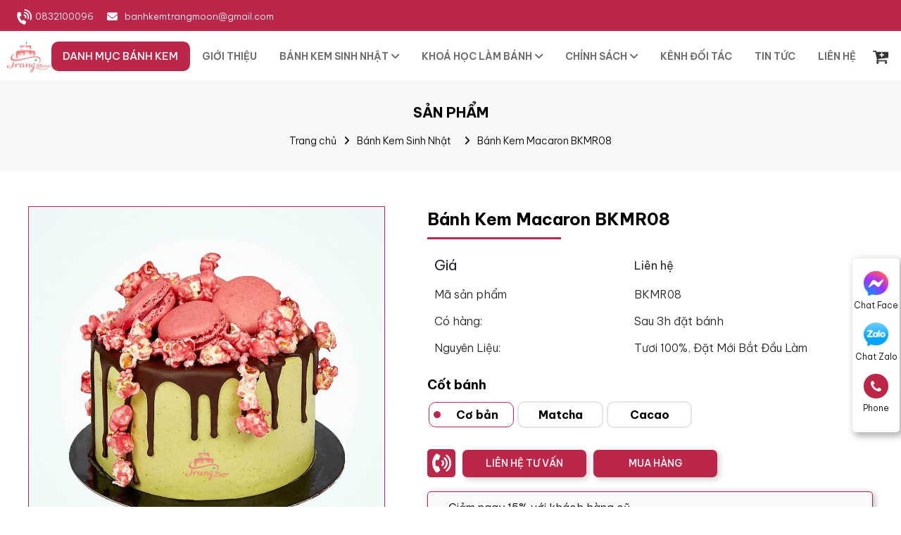

--- FILE ---
content_type: text/html; charset=utf-8
request_url: https://trangmoon.com.vn/san-pham/banh-kem-macaron-bkmr08/
body_size: 15327
content:
<!DOCTYPE html>
<html>
<head>
<title>Bánh Kem Macaron BKMR08</title>
<link rel="icon" type="image/x-icon" href="/storage/kh/dr/khdrg0f9o26b1bkcurb0sc0ue73e.png" />
<link href='https://trangmoon.com.vn/san-pham/banh-kem-macaron-bkmr08/' rel='canonical'>
<meta content='text/html; charset=UTF-8' http-equiv='Content-Type'>
<meta content='width=device-width, initial-scale=1.0' name='viewport'>
<meta content='noindex, nofollow' name='robots'>
<meta content='noindex, nofollow' name='googlebot-news'>
<meta content='noindex, nofollow' name='googlebot'>
<meta content='nosnippet' name='googlebot-news'>
<meta charset='ISO-8859-1″' content='text/html;' http-equiv='Content-Type'>
<meta content='Vietnamese' http-equiv='content-language'>
<meta content='vi' http-equiv='Content-Language'>
<meta content='vn' name='Language'>
<meta content='website' property='og:type'>
<meta name='description'>
<meta content='Bánh Kem Macaron BKMR08' name='title'>
<meta content='https://trangmoon.com.vn/san-pham/banh-kem-macaron-bkmr08/' name='url'>
<meta content='https://trangmoon.com.vn/storage/xq/gi/xqgizhm9d7ehi47bl0rb6zvte0hm_banh_kem_macaron_08.webp' name='image'>
<meta content='https://trangmoon.com.vn/san-pham/banh-kem-macaron-bkmr08/' property='og:url'>
<meta content='https://trangmoon.com.vn/storage/xq/gi/xqgizhm9d7ehi47bl0rb6zvte0hm_banh_kem_macaron_08.webp' property='og:image'>
<meta content='Bánh Kem Macaron BKMR08' property='og:image:alt'>
<meta content='Bánh Kem Macaron BKMR08' property='og:title'>
<meta property='og:description'>
<meta name='Abstract'>
<meta name="csrf-param" content="authenticity_token" />
<meta name="csrf-token" content="AR00TuH0boNKvmQ0Sab8cgGt-d79oYb2Ad6yKE4Aj92Da5IwzjLg0a9SJxkKgefj2USu9ZKhNVV7YtWQ_N_w9w" />

<meta name="action-cable-url" content="/cable" />
<link rel="stylesheet" href="/assets/application-68d7a4117d5586ca09f43f5d8ba052c5b5c0040454620c7345cbaf855aef36c7.css" data-turbo-track="false" />
<script src="/assets/application-399d33fa2153ac7761aa816d5a5d89bd1347df8d3d761f15ebd14ea62bb3c9a7.js" data-turbo-track="false"></script>
<link rel="alternate" type="application/atom+xml" title="ATOM" href="https://trangmoon.com.vn/feed.atom" />
<!-- TODO: remove cdn library -->
<!-- font Be Vietnam Pro -->
<link href='https://fonts.googleapis.com' rel='preconnect'>
<link crossorigin='' href='https://fonts.gstatic.com' rel='preconnect'>
<link href='https://fonts.googleapis.com/css2?family=Be+Vietnam+Pro:ital,wght@0,100;0,200;0,300;0,400;0,500;0,600;0,700;0,800;0,900;1,100;1,200;1,300;1,400;1,500;1,600;1,700;1,800;1,900&amp;display=swap' rel='stylesheet'>
<!-- slick-carousel -->
<link href='//cdn.jsdelivr.net/gh/kenwheeler/slick@1.8.1/slick/slick.css' rel='stylesheet' type='text/css'>
<link href='//cdn.jsdelivr.net/gh/kenwheeler/slick@1.8.1/slick/slick-theme.css' rel='stylesheet' type='text/css'>
<!-- OwlCarousel2 -->
<link crossorigin='anonymous' href='https://cdnjs.cloudflare.com/ajax/libs/OwlCarousel2/2.3.4/assets/owl.carousel.min.css' integrity='sha512-tS3S5qG0BlhnQROyJXvNjeEM4UpMXHrQfTGmbQ1gKmelCxlSEBUaxhRBj/EFTzpbP4RVSrpEikbmdJobCvhE3g==' referrerpolicy='no-referrer' rel='stylesheet'>
<script src='https://cdnjs.cloudflare.com/ajax/libs/sticky-sidebar/3.3.1/jquery.sticky-sidebar.min.js' type='text/javascript'></script>
<!-- slick-carousel -->
<script src='//cdn.jsdelivr.net/gh/kenwheeler/slick@1.8.1/slick/slick.min.js' type='text/javascript'></script>
<!-- OwlCarousel2 -->
<script crossorigin='anonymous' integrity='sha512-bPs7Ae6pVvhOSiIcyUClR7/q2OAsRiovw4vAkX+zJbw3ShAeeqezq50RIIcIURq7Oa20rW2n2q+fyXBNcU9lrw==' referrerpolicy='no-referrer' src='https://cdnjs.cloudflare.com/ajax/libs/OwlCarousel2/2.3.4/owl.carousel.min.js'></script>
<link rel="stylesheet" href="/assets/theme.default-25252f1faf99c85d101bcd568509aea6b20c205f2fcedaffc4ffb4c81eebf611.css" />
<script src="/assets/theme.default-168367cdc0629d385bdbf5f11fd76e23fc78c6318b83d1dc36f76073fea46633.js"></script>
<!-- Google Tag Manager -->
<script>(function(w,d,s,l,i){w[l]=w[l]||[];w[l].push({'gtm.start':
new Date().getTime(),event:'gtm.js'});var f=d.getElementsByTagName(s)[0],
j=d.createElement(s),dl=l!='dataLayer'?'&l='+l:'';j.async=true;j.src=
'https://www.googletagmanager.com/gtm.js?id='+i+dl;f.parentNode.insertBefore(j,f);
})(window,document,'script','dataLayer','GTM-TGBFBDT');</script>
<!-- End Google Tag Manager -->
<meta name="google-site-verification" content="k9vvnsAWQZGeXJH-RDjRHV9GH4GZB0lUPYZCVrfzp8I" />
</head>
<body>
<script>
  var assetHost = "";
</script>
<!-- Google Tag Manager (noscript) -->
<noscript><iframe src="https://www.googletagmanager.com/ns.html?id=GTM-TGBFBDT"
height="0" width="0" style="display:none;visibility:hidden"></iframe></noscript>
<!-- End Google Tag Manager (noscript) -->
<div class="wrapGeneralBig" id="blockOverMenuDesk">
<div class="container">
<div class="wrapFlex">
<div class="leftBlock">
<a class="text linkContact phone Desktop_1 contactCallPopUp" contacttext="Gọi điện" data-target="#popupWhenClickContact" data-toggle="modal" data="phone" datahref="tel:0832100096" idgoogleget="btn_phone_id" rel="nofollow" title="Liên hệ">0832100096</a>
<a class="text linkContact mail contactCallPopUp" contacttext="Gửi email" data-target="#popupWhenClickContact" data-toggle="modal" data="mail" datahref="mailto:banhkemtrangmoon@gmail.com" idgoogleget="btn_mail_id" title="Liên hệ">banhkemtrangmoon@gmail.com</a>
</div>
</div>
</div>
</div>
<div class="Desktop_2 wrapGeneralBig" id="menuAMARE_DESKTOP">
<div class="container">
<div class="row wrapFlex_1">
<a class="logoPart figure2" href="/">
<img alt="logo" src="/storage/45/59/4559abudmxz6ut71j2g43oozo8kf_logo_trangmoon.png">
</a>
<div class="categoryPart">
<p>DANH MỤC BÁNH KEM</p>
<div class="subCatePart1">
<ul>
<li class="liDropDown">
<a class="liLevel1 dropDown" href="/banh-kem-thoi-noi/">BÁNH KEM THÔI NÔI</a>
<div class="subCatePart2">
<div class="row m-0">
<div class="part1">
<a class="aLevel2" href="/flash-sale-giam-soc-banh-kem-thoi-noi-cho-be-dat-trong-hom-nay/">Flash Sale Giảm Sốc Bánh Kem Thôi Nôi Cho Bé Đặt Trong Hôm Nay</a>
</div>
<div class="part1">
<a class="aLevel2" href="/banh-kem-thoi-noi-cho-be-gai/">Bánh Kem Thôi Nôi Cho Bé Gái</a>
</div>
<div class="part1">
<a class="aLevel2" href="/banh-kem-thoi-noi-cho-be-trai/">Bánh Kem Thôi Nôi Cho Bé Trai</a>
</div>
</div>
</div>
</li>
<li class="liDropDown">
<a class="liLevel1 dropDown" href="/banh-kem-ky-niem/">BÁNH KEM KỶ NIỆM</a>
<div class="subCatePart2">
<div class="row m-0">
<div class="part1">
<a class="aLevel2" href="/banh-kem-20-11-dep/">Bánh Kem 20/11 Đẹp</a>
</div>
<div class="part1">
<a class="aLevel2" href="/banh-sinh-nhat-cong-ty/">Bánh Sinh Nhật Công Ty</a>
</div>
<div class="part1">
<a class="aLevel2" href="/banh-kem-valentine/">Bánh Kem Valentine</a>
</div>
<div class="part1">
<a class="aLevel2" href="/banh-kem-ky-niem-1-nam-yeu-nhau/">Bánh Kem Kỷ Niệm 1 Năm Yêu Nhau</a>
</div>
<div class="part1">
<a class="aLevel2" href="/banh-kem-chuc-mung-tot-nghiep/">Bánh Kem Chúc Mừng Tốt Nghiệp</a>
</div>
<div class="part1">
<a class="aLevel2" href="/banh-kem-ky-niem-ngay-cuoi/">Bánh kem kỷ niệm ngày cưới</a>
</div>
<div class="part1">
<a class="aLevel2" href="/banh-kem-cho-ngay-20-thang-10/">Bánh kem cho ngày 20 tháng 10</a>
</div>
<div class="part1">
<a class="aLevel2" href="/banh-kem-cho-ngay-8-thang-3/">Bánh kem cho ngày 8 tháng 3</a>
</div>
</div>
</div>
</li>
<li>
<a class="liLevel1" href="/banh-kem-giang-sinh/">BÁNH KEM GIÁNG SINH</a>
</li>
<li class="liDropDown">
<a class="liLevel1 dropDown" href="/banh-kem-khai-truong/">BÁNH KEM KHAI TRƯƠNG</a>
<div class="subCatePart2">
<div class="row m-0">
<div class="part1">
<a class="aLevel2" href="/flash-sale-banh-kem-danh-cho-khai-truong-gia-nay-chi-duy-nhat-hom-nay/"> Flash Sale Bánh Kem Dành Cho Khai Trương. Giá Này Chỉ Duy Nhất Hôm Nay</a>
</div>
<div class="part1">
<a class="aLevel2" href="/cac-mau-banh-kem-khai-truong-khac/">Các Mẫu Bánh Kem Khai Trương Khác</a>
</div>
</div>
</div>
</li>
<li class="liDropDown">
<a class="liLevel1 dropDown" href="/1001-mau-banh-kem-dep/">1001+ LOẠI BÁNH KEM</a>
<div class="subCatePart2">
<div class="row m-0">
<div class="part1">
<a class="aLevel2" href="/banh-sinh-nhat-mau-cam/">Bánh Sinh Nhật Màu Cam</a>
</div>
<div class="part1">
<a class="aLevel2" href="/banh-kem-mau-vang/">Bánh Kem Màu Vàng</a>
</div>
<div class="part1">
<a class="aLevel2" href="/banh-kem-mau-den/">Bánh Kem Màu Đen</a>
</div>
<div class="part1">
<a class="aLevel2" href="/banh-kem-mau-tim/">Bánh Kem Màu Tím</a>
</div>
<div class="part1">
<a class="aLevel2" href="/banh-sinh-nhat-mau-xanh-la-cay/">Bánh Sinh Nhật Màu Xanh Lá Cây</a>
</div>
<div class="part1">
<a class="aLevel2" href="/banh-sinh-nhat-mau-xanh-duong/">Bánh Sinh Nhật Màu Xanh Dương</a>
</div>
<div class="part1">
<a class="aLevel2" href="/banh-sinh-nhat-mau-trang/">Bánh Sinh Nhật Màu Trắng</a>
</div>
<div class="part1">
<a class="aLevel2" href="/banh-sinh-nhat-mau-do/">Bánh Sinh Nhật Màu Đỏ</a>
</div>
<div class="part1">
<a class="aLevel2" href="/banh-sinh-nhat-mau-hong/">Bánh Sinh Nhật Màu Hồng</a>
</div>
<div class="part1">
<a class="aLevel2" href="/banh-sinh-nhat-hai-huoc-doc-dao-troll-bua/">Bánh Sinh Nhật Hài Hước, Độc Đáo, Troll Bựa</a>
</div>
<div class="part1">
<a class="aLevel2" href="/banh-kem-hinh-trai-cay/">Bánh Kem Hình Trái Cây</a>
</div>
<div class="part1">
<a class="aLevel2" href="/banh-kem-trai-cay-tuoi/">Bánh Kem Trái Cây Tươi</a>
</div>
<div class="part1">
<a class="aLevel2" href="/banh-sinh-nhat-minecraft-lego/">Bánh Sinh Nhật Minecraft Lego</a>
</div>
<div class="part1">
<a class="aLevel2" href="/banh-kem-mat-cuoi/">Bánh Kem Mặt Cười</a>
</div>
<div class="part1">
<a class="aLevel2" href="/banh-kem-so-chu/">Bánh Kem Số Chữ</a>
</div>
<div class="part1">
<a class="aLevel2" href="/banh-kem-han-quoc/">Bánh Kem Hàn Quốc</a>
</div>
<div class="part1">
<a class="aLevel2" href="/banh-kem-lich/">Bánh Kem Lịch</a>
</div>
<div class="part1">
<a class="aLevel2" href="/banh-kem-tra-sua/">Bánh Kem Trà Sữa</a>
</div>
<div class="part1">
<a class="aLevel2" href="/banh-kem-xe-tang/">Bánh Kem Xe Tăng</a>
</div>
<div class="part1">
<a class="aLevel2" href="/banh-sinh-nhat-bong-ro-bong-chuyen/">Bánh sinh nhật bóng rổ, bóng chuyền</a>
</div>
<div class="part1">
<a class="aLevel2" href="/banh-sinh-nhat-da-bong/">Bánh Sinh Nhật Đá Bóng</a>
</div>
<div class="part1">
<a class="aLevel2" href="/banh-sinh-nhat-phi-hanh-gia/">Bánh Sinh Nhật Phi Hành Gia</a>
</div>
<div class="part1">
<a class="aLevel2" href="/banh-sinh-nhat-may-bay/">Bánh Sinh Nhật Máy Bay</a>
</div>
<div class="part1">
<a class="aLevel2" href="/banh-sinh-nhat-me-bau/">Bánh sinh nhật mẹ bầu</a>
</div>
<div class="part1">
<a class="aLevel2" href="/banh-kem-ngo-nghinh/">Bánh kem ngộ nghĩnh</a>
</div>
<div class="part1">
<a class="aLevel2" href="/banh-kem-tao-hinh-hoa/">Bánh Kem Tạo Hình Hoa</a>
</div>
<div class="part1">
<a class="aLevel2" href="/banh-kem-cute/">Bánh kem cute</a>
</div>
<div class="part1">
<a class="aLevel2" href="/banh-kem-trung-muoi/">Bánh Bông Lan Trứng Trứng Muối Sinh Nhật</a>
</div>
<div class="part1">
<a class="aLevel2" href="/banh-kem-matcha/">Bánh kem matcha</a>
</div>
<div class="part1">
<a class="aLevel2" href="/banh-kem-tiramisu/">Bánh kem tiramisu</a>
</div>
<div class="part1">
<a class="aLevel2" href="/banh-kem-macaron/">Bánh kem macaron</a>
</div>
<div class="part1">
<a class="aLevel2" href="/banh-kem-rut-tien/">Bánh kem rút tiền</a>
</div>
<div class="part1">
<a class="aLevel2" href="/banh-kem-12-cung-hoang-dao/">Bánh kem 12 cung hoàng đạo</a>
</div>
<div class="part1">
<a class="aLevel2" href="/banh-kem-hoa-huong-duong/">Bánh kem hoa hướng dương</a>
</div>
<div class="part1">
<a class="aLevel2" href="/banh-sinh-nhat-vuong-mien/">Bánh sinh nhật vương miện</a>
</div>
<div class="part1">
<a class="aLevel2" href="/banh-kem-hinh-chibi/">Bánh kem hình chibi</a>
</div>
<div class="part1">
<a class="aLevel2" href="/banh-sinh-nhat-hinh-chu-cong-an/">Bánh sinh nhật hình chú công an</a>
</div>
<div class="part1">
<a class="aLevel2" href="/banh-sinh-nhat-bay-sac-cau-vong/">Bánh sinh nhật bảy sắc cầu vồng</a>
</div>
<div class="part1">
<a class="aLevel2" href="/banh-sinh-nhat-xe-hoi/">Bánh sinh nhật xe hơi</a>
</div>
<div class="part1">
<a class="aLevel2" href="/banh-sinh-nhat-hinh-trai-tim-dep/">Bánh sinh nhật hình trái tim đẹp</a>
</div>
<div class="part1">
<a class="aLevel2" href="/banh-sinh-nhat-ngoi-nha/">Bánh sinh nhật ngôi nhà</a>
</div>
<div class="part1">
<a class="aLevel2" href="/mau-banh-kem-halloween/">Mẫu bánh kem halloween</a>
</div>
<div class="part1">
<a class="aLevel2" href="/banh-sinh-nhat-hinh-qua-dau-tay/">Bánh sinh nhật hình quả dâu tây</a>
</div>
<div class="part1">
<a class="aLevel2" href="/banh-kem-sinh-nhat-bup-be/">Bánh kem sinh nhật búp bê</a>
</div>
<div class="part1">
<a class="aLevel2" href="/banh-sinh-nhat-socola-dep/">Bánh sinh nhật socola đẹp</a>
</div>
</div>
</div>
</li>
<li class="liDropDown">
<a class="liLevel1 dropDown" href="/banh-kem-nhieu-tang/">BÁNH KEM NHIỀU TẦNG</a>
<div class="subCatePart2">
<div class="row m-0">
<div class="part1">
<a class="aLevel2" href="/banh-kem-3-tang/">Bánh Kem 3 Tầng</a>
</div>
<div class="part1">
<a class="aLevel2" href="/banh-kem-2-tang/">Bánh Kem 2 Tầng</a>
</div>
</div>
</div>
</li>
<li class="liDropDown">
<a class="liLevel1 dropDown" href="/banh-kem-hinh-thu/">BÁNH KEM HÌNH THÚ</a>
<div class="subCatePart2">
<div class="row m-0">
<div class="part1">
<a class="aLevel2" href="/banh-kem-hinh-thu-baby-three/">Bánh Kem Hình Thú Baby Three</a>
</div>
<div class="part1">
<a class="aLevel2" href="/banh-kem-hinh-thu-kuromi/">Bánh Kem Hình Thú Kuromi</a>
</div>
<div class="part1">
<a class="aLevel2" href="/banh-kem-hinh-thu-lalabu/">Bánh Kem Hình Thú Lalabu</a>
</div>
<div class="part1">
<a class="aLevel2" href="/banh-sinh-nhat-con-vit/">Bánh Sinh Nhật Hình Con Vịt</a>
</div>
<div class="part1">
<a class="aLevel2" href="/banh-sinh-nhat-hinh-con-tho/">Bánh Sinh Nhật Hình Con Thỏ</a>
</div>
<div class="part1">
<a class="aLevel2" href="/banh-sinh-nhat-hinh-con-sau/">Bánh sinh nhật hình con sâu</a>
</div>
<div class="part1">
<a class="aLevel2" href="/banh-sinh-nhat-hinh-con-ong/">Bánh sinh nhật hình con ong</a>
</div>
<div class="part1">
<a class="aLevel2" href="/banh-sinh-nhat-hinh-con-ech/">Bánh Sinh Nhật Hình Con Ếch</a>
</div>
<div class="part1">
<a class="aLevel2" href="/banh-sinh-nhat-ca-map/">Bánh Sinh Nhật Cá Mập</a>
</div>
<div class="part1">
<a class="aLevel2" href="/banh-sinh-nhat-hinh-gau/">Bánh sinh nhật hình gấu</a>
</div>
<div class="part1">
<a class="aLevel2" href="/banh-sinh-nhat-hinh-khung-long/">Bánh sinh nhật hình khủng long</a>
</div>
<div class="part1">
<a class="aLevel2" href="/banh-kem-hinh-con-voi/">Bánh kem hình con voi</a>
</div>
<div class="part1">
<a class="aLevel2" href="/banh-sinh-nhat-hinh-ky-lan/">Bánh sinh nhật hình kỳ lân</a>
</div>
<div class="part1">
<a class="aLevel2" href="/banh-sinh-nhat-hinh-gau-truc/">Bánh sinh nhật hình gấu trúc</a>
</div>
<div class="part1">
<a class="aLevel2" href="/banh-sinh-nhat-bo-sua/">Bánh sinh nhật bò sữa</a>
</div>
</div>
</div>
</li>
<li class="liDropDown">
<a class="liLevel1 dropDown" href="/banh-sinh-nhat-hoat-hinh/">BÁNH SINH NHẬT HOẠT HÌNH</a>
<div class="subCatePart2">
<div class="row m-0">
<div class="part1">
<a class="aLevel2" href="/banh-kem-minion/">Bánh Kem Minion</a>
</div>
<div class="part1">
<a class="aLevel2" href="/banh-kem-sinh-nhat-pikachu/">Bánh kem sinh nhật pikachu</a>
</div>
<div class="part1">
<a class="aLevel2" href="/banh-kem-hinh-conan/">Bánh kem hình conan</a>
</div>
<div class="part1">
<a class="aLevel2" href="/banh-kem-hinh-doi-cho-cuu-ho/">Bánh kem hình đội chó cứu hộ</a>
</div>
<div class="part1">
<a class="aLevel2" href="/mau-banh-kem-hello-kitty/">Mẫu bánh kem hello kitty</a>
</div>
<div class="part1">
<a class="aLevel2" href="/banh-sinh-nhat-hinh-one-piece/">Bánh sinh nhật hình one piece</a>
</div>
<div class="part1">
<a class="aLevel2" href="/mau-banh-sinh-nhat-nguoi-nhen-spider-man/">Mẫu bánh sinh nhật người nhện - Spider Man</a>
</div>
<div class="part1">
<a class="aLevel2" href="/banh-sinh-nhat-captain-america/">Bánh sinh nhật captain america</a>
</div>
<div class="part1">
<a class="aLevel2" href="/banh-sinh-nhat-hinh-nang-tien-ca/">Bánh sinh nhật hình nàng tiên cá</a>
</div>
<div class="part1">
<a class="aLevel2" href="/banh-sinh-nhat-hinh-songoku/">Bánh sinh nhật hình songoku</a>
</div>
<div class="part1">
<a class="aLevel2" href="/banh-sinh-nhat-hinh-doremon-dep/">Bánh sinh nhật hình doremon đẹp</a>
</div>
<div class="part1">
<a class="aLevel2" href="/banh-sinh-nhat-hinh-bup-be-elsa/">Bánh sinh nhật hình búp bê elsa</a>
</div>
</div>
</div>
</li>
<li class="liDropDown">
<a class="liLevel1 dropDown" href="/banh-kem-dam-cuoi-dam-hoi/">BÁNH KEM ĐÁM CƯỚI, ĐÁM HỎI</a>
<div class="subCatePart2">
<div class="row m-0">
<div class="part1">
<a class="aLevel2" href="/banh-kem-cuoi-3-tang/">Bánh kem cưới 3 tầng</a>
</div>
<div class="part1">
<a class="aLevel2" href="/banh-kem-dam-cuoi-2-tang/">Bánh kem đám cưới 2 tầng</a>
</div>
</div>
</div>
</li>
<li class="liDropDown">
<a class="liLevel1 dropDown" href="/banh-kem-12-con-giap/">BÁNH KEM 12 CON GIÁP</a>
<div class="subCatePart2">
<div class="row m-0">
<div class="part1">
<a class="aLevel2" href="/banh-kem-hinh-con-trau/">Bánh Kem Hình Con Trâu</a>
</div>
<div class="part1">
<a class="aLevel2" href="/banh-kem-hinh-con-ran/">Bánh Kem Hình Con Rắn</a>
</div>
<div class="part1">
<a class="aLevel2" href="/banh-kem-hinh-con-de/">Bánh Kem Hình Con Dê</a>
</div>
<div class="part1">
<a class="aLevel2" href="/banh-kem-sinh-nhat-hinh-con-meo/">Bánh kem sinh nhật hình con mèo</a>
</div>
<div class="part1">
<a class="aLevel2" href="/banh-kem-hinh-con-ngua/">Bánh kem hình con ngựa</a>
</div>
<div class="part1">
<a class="aLevel2" href="/banh-kem-sinh-nhat-hinh-con-rong/">Bánh kem sinh nhật hình con rồng</a>
</div>
<div class="part1">
<a class="aLevel2" href="/banh-sinh-nhat-tuoi-dan/">Bánh sinh nhật tuổi dần</a>
</div>
<div class="part1">
<a class="aLevel2" href="/banh-sinh-nhat-hinh-con-chuot/">Bánh sinh nhật hình con chuột</a>
</div>
<div class="part1">
<a class="aLevel2" href="/banh-kem-hinh-con-cho/">Bánh kem hình con chó</a>
</div>
<div class="part1">
<a class="aLevel2" href="/banh-kem-sinh-nhat-con-ga/">Bánh kem sinh nhật con gà</a>
</div>
<div class="part1">
<a class="aLevel2" href="/banh-kem-hinh-con-khi/">Bánh kem hình con khỉ</a>
</div>
<div class="part1">
<a class="aLevel2" href="/banh-sinh-nhat-hinh-con-heo/">Bánh sinh nhật hình con heo</a>
</div>
</div>
</div>
</li>
</ul>
</div>
</div>
<div class="menuPart">
<div class="menuItem">
<a class="link1" href="/gioi-thieu/">
<p class="text">GIỚI THIỆU</p>
</a>
</div>
<div class="menuItem dropDown">
<a class="link1" href="/banh-kem-sinh-nhat/">
<p class="text">BÁNH KEM SINH NHẬT</p>
</a>
<ul class="blockLevel2">
<li>
<a class="link2" href="/flash-sale-giam-soc-banh-sinh-nhat-duy-nhat-trong-ngay/">Flash Sale Giảm Sốc Bánh Sinh Nhật Duy Nhất Trong Ngày</a>
</li>
<li class="dropDownLevel2">
<a class="link2" href="/banh-kem-sinh-nhat-cho-nu/">Bánh kem sinh nhật cho Nữ</a>
<i aria-hidden="true" class="fa fa-angle-right iconRight"></i>
<div class="blockLevel3">
<a class="link3" href="/flash-sale-giam-soc-banh-sinh-nhat-cho-nu/" title="Flash Sale Giảm Sốc Bánh Sinh Nhật Cho Nữ Trong Tháng Này">Flash Sale Giảm Sốc Bánh Sinh Nhật Cho Nữ Trong Tháng Này</a>
<a class="link3" href="/banh-kem-sinh-nhat-cho-nu-khac/" title="Bánh kem sinh nhật cho Nữ Khác">Bánh kem sinh nhật cho Nữ Khác</a>
</div>
</li>
<li class="dropDownLevel2">
<a class="link2" href="/banh-kem-sinh-nhat-tang-vo/">Bánh Kem Sinh Nhật Tặng Vợ</a>
<i aria-hidden="true" class="fa fa-angle-right iconRight"></i>
<div class="blockLevel3">
<a class="link3" href="/flash-sale-giam-soc-banh-sinh-nhat-tang-vo-trong-thang-nay/" title=" Flash Sale Giảm Sốc Bánh Sinh Nhật Tặng Vợ Trong Tháng Này"> Flash Sale Giảm Sốc Bánh Sinh Nhật Tặng Vợ Trong Tháng Này</a>
<a class="link3" href="/cac-mau-banh-kem-sinh-nhat-tang-vo-khac/" title=" Các Mẫu Bánh Kem Sinh Nhật Tặng Vợ Khác"> Các Mẫu Bánh Kem Sinh Nhật Tặng Vợ Khác</a>
</div>
</li>
<li class="dropDownLevel2">
<a class="link2" href="/banh-kem-sinh-nhat-cho-nguoi-yeu/">Bánh Kem Sinh Nhật Cho Người Yêu</a>
<i aria-hidden="true" class="fa fa-angle-right iconRight"></i>
<div class="blockLevel3">
<a class="link3" href="/flash-sale-giam-soc-banh-sinh-nhat-tang-nguoi-yeu-dat-trong-hom-nay/" title=" Flash Sale Giảm Sốc Bánh Sinh Nhật Tặng Người Yêu Đặt Trong Hôm Nay"> Flash Sale Giảm Sốc Bánh Sinh Nhật Tặng Người Yêu Đặt Trong Hôm Nay</a>
<a class="link3" href="/banh-sinh-nhat-tang-nguoi-yeu-nu/" title="Bánh Sinh Nhật Tặng Người Yêu Nữ">Bánh Sinh Nhật Tặng Người Yêu Nữ</a>
<a class="link3" href="/banh-sinh-nhat-cho-ban-trai/" title="Bánh Sinh Nhật Cho Bạn Trai">Bánh Sinh Nhật Cho Bạn Trai</a>
</div>
</li>
<li>
<a class="link2" href="/banh-kem-sinh-nhat-cho-ban-than/">Bánh kem sinh nhật cho Bạn thân</a>
</li>
<li class="dropDownLevel2">
<a class="link2" href="/banh-kem-sinh-nhat-cho-nam/">Bánh kem sinh nhật cho Nam</a>
<i aria-hidden="true" class="fa fa-angle-right iconRight"></i>
<div class="blockLevel3">
<a class="link3" href="/flash-sale-banh-kem-sinh-nhat-cho-nam-gia-nay-chi-duy-nhat-hom-nay/" title="Flash Sale Bánh Kem Sinh Nhật Cho Nam. Giá Này Chỉ Duy Nhất Hôm Nay">Flash Sale Bánh Kem Sinh Nhật Cho Nam. Giá Này Chỉ Duy Nhất Hôm Nay</a>
<a class="link3" href="/cac-mau-banh-kem-sinh-nhat-cho-nam-khac/" title="Các Mẫu Bánh Kem Sinh Nhật Cho Nam Khác">Các Mẫu Bánh Kem Sinh Nhật Cho Nam Khác</a>
</div>
</li>
<li class="dropDownLevel2">
<a class="link2" href="/banh-kem-sinh-nhat-tang-chong/">Bánh Kem Sinh Nhật Tặng Chồng</a>
<i aria-hidden="true" class="fa fa-angle-right iconRight"></i>
<div class="blockLevel3">
<a class="link3" href="/flash-sale-banh-kem-sinh-nhat-cho-chong-gia-nay-chi-duy-nhat-hom-nay/" title="Flash Sale Bánh Kem Sinh Nhật Cho Chồng. Giá Này Chỉ Duy Nhất Hôm Nay">Flash Sale Bánh Kem Sinh Nhật Cho Chồng. Giá Này Chỉ Duy Nhất Hôm Nay</a>
<a class="link3" href="/cac-mau-banh-kem-sinh-nhat-cho-chong-khac/" title="Các Mẫu Bánh Kem Sinh Nhật Cho Chồng Khác">Các Mẫu Bánh Kem Sinh Nhật Cho Chồng Khác</a>
</div>
</li>
<li>
<a class="link2" href="/banh-kem-sinh-nhat-cho-sep/">Bánh kem sinh nhật cho Sếp </a>
</li>
<li class="dropDownLevel2">
<a class="link2" href="/banh-kem-cho-nguoi-lon-tuoi/">Bánh kem cho người lớn tuổi</a>
<i aria-hidden="true" class="fa fa-angle-right iconRight"></i>
<div class="blockLevel3">
<a class="link3" href="/banh-kem-sinh-nhat-tang-me/" title="Bánh Kem Sinh Nhật Tặng Mẹ">Bánh Kem Sinh Nhật Tặng Mẹ</a>
<a class="link3" href="/banh-kem-sinh-nhat-tang-bo/" title="Bánh Kem Sinh Nhật Tặng Bố">Bánh Kem Sinh Nhật Tặng Bố</a>
<a class="link3" href="/banh-kem-sinh-nhat-mung-tho/" title="Bánh Kem Sinh Nhật Mừng Thọ">Bánh Kem Sinh Nhật Mừng Thọ</a>
</div>
</li>
<li class="dropDownLevel2">
<a class="link2" href="/banh-sinh-nhat-cho-be/">Bánh Sinh Nhật Cho Bé</a>
<i aria-hidden="true" class="fa fa-angle-right iconRight"></i>
<div class="blockLevel3">
<a class="link3" href="/flash-sale-giam-soc-banh-sinh-nhat-cho-be-dat-trong-hom-nay/" title="Flash Sale Giảm Sốc Bánh Sinh Nhật Cho Bé Đặt Trong Hôm Nay">Flash Sale Giảm Sốc Bánh Sinh Nhật Cho Bé Đặt Trong Hôm Nay</a>
<a class="link3" href="/banh-kem-sinh-nhat-cho-be-gai/" title="Bánh Kem Sinh Nhật Cho Bé Gái">Bánh Kem Sinh Nhật Cho Bé Gái</a>
<a class="link3" href="/banh-kem-sinh-nhat-cho-be-trai/" title="Bánh Kem Sinh Nhật Cho Bé Trai">Bánh Kem Sinh Nhật Cho Bé Trai</a>
<a class="link3" href="/banh-sinh-nhat-cho-be-2-tang/" title="Bánh Sinh Nhật Cho Bé 2 Tầng">Bánh Sinh Nhật Cho Bé 2 Tầng</a>
<a class="link3" href="/banh-sinh-nhat-cho-be-1-tang/" title="Bánh Sinh Nhật Cho Bé 1 Tầng">Bánh Sinh Nhật Cho Bé 1 Tầng</a>
</div>
</li>
</ul>
</div>
<div class="menuItem dropDown">
<a class="link1" href="/khoa-hoc-lam-banh/">
<p class="text">KHOÁ HỌC LÀM BÁNH</p>
</a>
<ul class="blockLevel2">
<li class="dropDownLevel2">
<a class="link2" href="/khoa-hoc-lam-banh-kem/">Khóa Học Làm Bánh Kem</a>
<i aria-hidden="true" class="fa fa-angle-right iconRight"></i>
<div class="blockLevel3">
<a class="link3" href="/khoa-hoc-lam-banh-kem-bat-hoa-topping/" title="Học Làm Bánh Kem Bắt Hoa Topping">Học Làm Bánh Kem Bắt Hoa Topping</a>
<a class="link3" href="/khoa-hoc-lam-banh-fondant/" title="Học Làm Bánh Fondant Từ A - Z">Học Làm Bánh Fondant Từ A - Z</a>
<a class="link3" href="/khoa-hoc-lam-banh-pinata/" title="Học Làm Bánh Pinata Từ A - Z">Học Làm Bánh Pinata Từ A - Z</a>
<a class="link3" href="/hoc-lam-banh-kem-bup-be-tu-a-z/" title="Học Làm Bánh Kem Búp Bê Từ A - Z">Học Làm Bánh Kem Búp Bê Từ A - Z</a>
<a class="link3" href="/hoc-lam-banh-cupcake-tu-a-z/" title="Học Làm Bánh Cupcake Từ A - Z">Học Làm Bánh Cupcake Từ A - Z</a>
<a class="link3" href="/khoa-hoc-lam-banh-kem-tao-hinh/" title="Học Làm Bánh Kem Tạo Hình Từ A - Z">Học Làm Bánh Kem Tạo Hình Từ A - Z</a>
</div>
</li>
<li>
<a class="link2" href="/khoa-hoc-lam-banh-kem-lanh/">Khóa Học Làm Bánh Lạnh</a>
</li>
<li>
<a class="link2" href="/khoa-hoc-lam-banh-sinh-nhat-rau-cau/">Khóa Học Làm Bánh Rau Câu</a>
</li>
</ul>
</div>
<div class="menuItem dropDown">
<a class="link1">
<p class="text">CHÍNH SÁCH</p>
</a>
<ul class="blockLevel2">
<li>
<a class="link2" href="/chinh-sach-mua-hang-va-thanh-toan/">CHÍNH SÁCH MUA HÀNG VÀ THANH TOÁN</a>
</li>
<li>
<a class="link2" href="/chinh-sach-van-chuyen/">CHÍNH SÁCH VẬN CHUYỂN</a>
</li>
<li>
<a class="link2" href="/chinh-sach-bao-hanh-doi-tra-hang/">CHÍNH SÁCH BẢO HÀNH / ĐỔI TRẢ HÀNG</a>
</li>
<li>
<a class="link2" href="/chinh-sach-bao-mat-thong-tin-ca-nhan/">CHÍNH SÁCH BẢO MẬT THÔNG TIN CÁ NHÂN</a>
</li>
</ul>
</div>
<!-- Trình đổ backend khối này nhé, theo yêu cầu sổ ra tới cấp 3 -->
<!-- .menuItem.dropDown -->
<!-- %a.link1 -->
<!-- %p.text KHÓA HỌC LÀM BÁNH -->
<!-- %ul.blockLevel2 -->
<!-- %li -->
<!-- %a.link2{:href => "#", :title => ""} KHÓA HỌC LÀM BÁNH MỲ -->
<!-- %li.dropDownLevel2 -->
<!-- %a.link2{:href => "#", :title => ""} KHÓA HỌC LÀM BÁNH KEM -->
<!-- %i.fa.fa-angle-right.iconRight{"aria-hidden" => "true"} -->
<!-- .blockLevel3 -->
<!-- %a.link3{:href => "#", :title => ""} KHÓA HỌC LÀM BÁNH KEM BÔNG -->
<!-- %a.link3{:href => "#", :title => ""} KHÓA HỌC LÀM BÁNH KEM SOCOLA -->
<div class="menuItem">
<a class="link1" href="/kenh-doi-tac/">
<p class="text">KÊNH ĐỐI TÁC</p>
</a>
</div>
<div class="menuItem">
<a class="link1" href="/tin-tuc/">
<p class="text">TIN TỨC</p>
</a>
</div>
<div class="menuItem">
<a class="link1" href="/lien-he/">
<p class="text">LIÊN HỆ</p>
</a>
</div>
</div>
<div class="wrapCartLove">
<div class="wrapSmallPart">
<a class="cartBlock_1" href="/cart/">
<div class="cartItem">
<img alt="cart" src="/tassets/img/cartItem1.svg">
<i class="amountProduct order_items cart-count d-none" data-count="0">0</i>
</div>
</a>
</div>
</div>
</div>
</div>
</div>
<div class="Desktop_2" id="contactBtnBlock">
<div class="smallBlock messengerBlock">
<a class="imgPart contactCallPopUp" contacttext="Chat Facebook" data-target="#popupWhenClickContact" data-toggle="modal" datahref="https://m.me/111044695185831" idgoogleget="btn_messenger_id" rel="nofollow" title="Liên hệ">
<img alt="messenger" class="messFacePartImg" src="/tassets/img/messenger_item_2.png">
</a>
<p class="textPart">Chat Face</p>
</div>
<div class="smallBlock zaloBlock">
<a class="imgPart contactCallPopUp" contacttext="Chat Zalo" data-target="#popupWhenClickContact" data-toggle="modal" datahref="https://zalo.me/0832100096" idgoogleget="btn_zalo_id" rel="nofollow" title="Liên hệ">
<img alt="zalo" class="zaloPartImg" src="/tassets/img/zalo_item_2.png">
</a>
<p class="textPart">Chat Zalo</p>
</div>
<div class="smallBlock phoneBlock">
<a class="imgPart" title="Liên hệ">
<img alt="phone" class="phonePartImg" src="/tassets/img/phone_item_2.svg">
</a>
<p class="textPart">Phone</p>
<div class="textPart_2">
Gọi ngay:
<b>0832100096</b>
</div>
</div>
<div class="smallBlock pageUp hidePageUp">
<i aria-hidden="true" class="pageUpImg fa fa-angle-double-up hidePageUp" title="Về đầu trang"></i>
</div>
</div>
<div class="Mobile_2" id="menuAMARE_MOBILE">
<div class="container">
<div class="row wrapFlex">
<a class="logoPart" href="/">
<img alt="logo" src="/storage/45/59/4559abudmxz6ut71j2g43oozo8kf_logo_trangmoon.png">
</a>
<div class="barsPart">
<div class="wrapIconBars">
<div class="line line_1"></div>
<div class="line line_2"></div>
<div class="line line_3"></div>
</div>
</div>
</div>
</div>
<div class="blockCateMobile">
<div class="container">
<div class="wrapCateParts">
<div class="catePart">
<a class="link1" href="/gioi-thieu/">GIỚI THIỆU</a>
</div>
<div class="catePart dropMore">
<a class="link1" href="/banh-kem-sinh-nhat/">BÁNH KEM SINH NHẬT</a>
<div class="wrapITag">
<i aria-hidden="true" class="fa fa-angle-right faFix"></i>
<i aria-hidden="true" class="fa fa-angle-down faFix"></i>
</div>
<ul class="blockLevel2">
<li>
<a class="link2" href="/flash-sale-giam-soc-banh-sinh-nhat-duy-nhat-trong-ngay/">Flash Sale Giảm Sốc Bánh Sinh Nhật Duy Nhất Trong Ngày</a>
</li>
<li>
<a class="link2" href="/banh-kem-sinh-nhat-cho-nu/">Bánh kem sinh nhật cho Nữ</a>
</li>
<li>
<a class="link2" href="/banh-kem-sinh-nhat-tang-vo/">Bánh Kem Sinh Nhật Tặng Vợ</a>
</li>
<li>
<a class="link2" href="/banh-kem-sinh-nhat-cho-nguoi-yeu/">Bánh Kem Sinh Nhật Cho Người Yêu</a>
</li>
<li>
<a class="link2" href="/banh-kem-sinh-nhat-cho-ban-than/">Bánh kem sinh nhật cho Bạn thân</a>
</li>
<li>
<a class="link2" href="/banh-kem-sinh-nhat-cho-nam/">Bánh kem sinh nhật cho Nam</a>
</li>
<li>
<a class="link2" href="/banh-kem-sinh-nhat-tang-chong/">Bánh Kem Sinh Nhật Tặng Chồng</a>
</li>
<li>
<a class="link2" href="/banh-kem-sinh-nhat-cho-sep/">Bánh kem sinh nhật cho Sếp </a>
</li>
<li>
<a class="link2" href="/banh-kem-cho-nguoi-lon-tuoi/">Bánh kem cho người lớn tuổi</a>
</li>
<li>
<a class="link2" href="/banh-sinh-nhat-cho-be/">Bánh Sinh Nhật Cho Bé</a>
</li>
</ul>
</div>
<div class="catePart dropMore">
<a class="link1" href="/banh-kem-thoi-noi/">BÁNH KEM THÔI NÔI</a>
<div class="wrapITag">
<i aria-hidden="true" class="fa fa-angle-right faFix"></i>
<i aria-hidden="true" class="fa fa-angle-down faFix"></i>
</div>
<ul class="blockLevel2">
<li>
<a class="link2" href="/flash-sale-giam-soc-banh-kem-thoi-noi-cho-be-dat-trong-hom-nay/">Flash Sale Giảm Sốc Bánh Kem Thôi Nôi Cho Bé Đặt Trong Hôm Nay</a>
</li>
<li>
<a class="link2" href="/banh-kem-thoi-noi-cho-be-gai/">Bánh Kem Thôi Nôi Cho Bé Gái</a>
</li>
<li>
<a class="link2" href="/banh-kem-thoi-noi-cho-be-trai/">Bánh Kem Thôi Nôi Cho Bé Trai</a>
</li>
</ul>
</div>
<div class="catePart dropMore">
<a class="link1" href="/banh-kem-ky-niem/">BÁNH KEM KỶ NIỆM</a>
<div class="wrapITag">
<i aria-hidden="true" class="fa fa-angle-right faFix"></i>
<i aria-hidden="true" class="fa fa-angle-down faFix"></i>
</div>
<ul class="blockLevel2">
<li>
<a class="link2" href="/banh-kem-20-11-dep/">Bánh Kem 20/11 Đẹp</a>
</li>
<li>
<a class="link2" href="/banh-sinh-nhat-cong-ty/">Bánh Sinh Nhật Công Ty</a>
</li>
<li>
<a class="link2" href="/banh-kem-valentine/">Bánh Kem Valentine</a>
</li>
<li>
<a class="link2" href="/banh-kem-ky-niem-1-nam-yeu-nhau/">Bánh Kem Kỷ Niệm 1 Năm Yêu Nhau</a>
</li>
<li>
<a class="link2" href="/banh-kem-chuc-mung-tot-nghiep/">Bánh Kem Chúc Mừng Tốt Nghiệp</a>
</li>
<li>
<a class="link2" href="/banh-kem-ky-niem-ngay-cuoi/">Bánh kem kỷ niệm ngày cưới</a>
</li>
<li>
<a class="link2" href="/banh-kem-cho-ngay-20-thang-10/">Bánh kem cho ngày 20 tháng 10</a>
</li>
<li>
<a class="link2" href="/banh-kem-cho-ngay-8-thang-3/">Bánh kem cho ngày 8 tháng 3</a>
</li>
</ul>
</div>
<div class="catePart">
<a class="link1" href="/banh-kem-giang-sinh/">BÁNH KEM GIÁNG SINH</a>
</div>
<div class="catePart dropMore">
<a class="link1" href="/banh-kem-khai-truong/">BÁNH KEM KHAI TRƯƠNG</a>
<div class="wrapITag">
<i aria-hidden="true" class="fa fa-angle-right faFix"></i>
<i aria-hidden="true" class="fa fa-angle-down faFix"></i>
</div>
<ul class="blockLevel2">
<li>
<a class="link2" href="/flash-sale-banh-kem-danh-cho-khai-truong-gia-nay-chi-duy-nhat-hom-nay/"> Flash Sale Bánh Kem Dành Cho Khai Trương. Giá Này Chỉ Duy Nhất Hôm Nay</a>
</li>
<li>
<a class="link2" href="/cac-mau-banh-kem-khai-truong-khac/">Các Mẫu Bánh Kem Khai Trương Khác</a>
</li>
</ul>
</div>
<div class="catePart dropMore">
<a class="link1" href="/1001-mau-banh-kem-dep/">1001+ LOẠI BÁNH KEM</a>
<div class="wrapITag">
<i aria-hidden="true" class="fa fa-angle-right faFix"></i>
<i aria-hidden="true" class="fa fa-angle-down faFix"></i>
</div>
<ul class="blockLevel2">
<li>
<a class="link2" href="/banh-sinh-nhat-mau-cam/">Bánh Sinh Nhật Màu Cam</a>
</li>
<li>
<a class="link2" href="/banh-kem-mau-vang/">Bánh Kem Màu Vàng</a>
</li>
<li>
<a class="link2" href="/banh-kem-mau-den/">Bánh Kem Màu Đen</a>
</li>
<li>
<a class="link2" href="/banh-kem-mau-tim/">Bánh Kem Màu Tím</a>
</li>
<li>
<a class="link2" href="/banh-sinh-nhat-mau-xanh-la-cay/">Bánh Sinh Nhật Màu Xanh Lá Cây</a>
</li>
<li>
<a class="link2" href="/banh-sinh-nhat-mau-xanh-duong/">Bánh Sinh Nhật Màu Xanh Dương</a>
</li>
<li>
<a class="link2" href="/banh-sinh-nhat-mau-trang/">Bánh Sinh Nhật Màu Trắng</a>
</li>
<li>
<a class="link2" href="/banh-sinh-nhat-mau-do/">Bánh Sinh Nhật Màu Đỏ</a>
</li>
<li>
<a class="link2" href="/banh-sinh-nhat-mau-hong/">Bánh Sinh Nhật Màu Hồng</a>
</li>
<li>
<a class="link2" href="/banh-sinh-nhat-hai-huoc-doc-dao-troll-bua/">Bánh Sinh Nhật Hài Hước, Độc Đáo, Troll Bựa</a>
</li>
<li>
<a class="link2" href="/banh-kem-hinh-trai-cay/">Bánh Kem Hình Trái Cây</a>
</li>
<li>
<a class="link2" href="/banh-kem-trai-cay-tuoi/">Bánh Kem Trái Cây Tươi</a>
</li>
<li>
<a class="link2" href="/banh-sinh-nhat-minecraft-lego/">Bánh Sinh Nhật Minecraft Lego</a>
</li>
<li>
<a class="link2" href="/banh-kem-mat-cuoi/">Bánh Kem Mặt Cười</a>
</li>
<li>
<a class="link2" href="/banh-kem-so-chu/">Bánh Kem Số Chữ</a>
</li>
<li>
<a class="link2" href="/banh-kem-han-quoc/">Bánh Kem Hàn Quốc</a>
</li>
<li>
<a class="link2" href="/banh-kem-lich/">Bánh Kem Lịch</a>
</li>
<li>
<a class="link2" href="/banh-kem-tra-sua/">Bánh Kem Trà Sữa</a>
</li>
<li>
<a class="link2" href="/banh-kem-xe-tang/">Bánh Kem Xe Tăng</a>
</li>
<li>
<a class="link2" href="/banh-sinh-nhat-bong-ro-bong-chuyen/">Bánh sinh nhật bóng rổ, bóng chuyền</a>
</li>
<li>
<a class="link2" href="/banh-sinh-nhat-da-bong/">Bánh Sinh Nhật Đá Bóng</a>
</li>
<li>
<a class="link2" href="/banh-sinh-nhat-phi-hanh-gia/">Bánh Sinh Nhật Phi Hành Gia</a>
</li>
<li>
<a class="link2" href="/banh-sinh-nhat-may-bay/">Bánh Sinh Nhật Máy Bay</a>
</li>
<li>
<a class="link2" href="/banh-sinh-nhat-me-bau/">Bánh sinh nhật mẹ bầu</a>
</li>
<li>
<a class="link2" href="/banh-kem-ngo-nghinh/">Bánh kem ngộ nghĩnh</a>
</li>
<li>
<a class="link2" href="/banh-kem-tao-hinh-hoa/">Bánh Kem Tạo Hình Hoa</a>
</li>
<li>
<a class="link2" href="/banh-kem-cute/">Bánh kem cute</a>
</li>
<li>
<a class="link2" href="/banh-kem-trung-muoi/">Bánh Bông Lan Trứng Trứng Muối Sinh Nhật</a>
</li>
<li>
<a class="link2" href="/banh-kem-matcha/">Bánh kem matcha</a>
</li>
<li>
<a class="link2" href="/banh-kem-tiramisu/">Bánh kem tiramisu</a>
</li>
<li>
<a class="link2" href="/banh-kem-macaron/">Bánh kem macaron</a>
</li>
<li>
<a class="link2" href="/banh-kem-rut-tien/">Bánh kem rút tiền</a>
</li>
<li>
<a class="link2" href="/banh-kem-12-cung-hoang-dao/">Bánh kem 12 cung hoàng đạo</a>
</li>
<li>
<a class="link2" href="/banh-kem-hoa-huong-duong/">Bánh kem hoa hướng dương</a>
</li>
<li>
<a class="link2" href="/banh-sinh-nhat-vuong-mien/">Bánh sinh nhật vương miện</a>
</li>
<li>
<a class="link2" href="/banh-kem-hinh-chibi/">Bánh kem hình chibi</a>
</li>
<li>
<a class="link2" href="/banh-sinh-nhat-hinh-chu-cong-an/">Bánh sinh nhật hình chú công an</a>
</li>
<li>
<a class="link2" href="/banh-sinh-nhat-bay-sac-cau-vong/">Bánh sinh nhật bảy sắc cầu vồng</a>
</li>
<li>
<a class="link2" href="/banh-sinh-nhat-xe-hoi/">Bánh sinh nhật xe hơi</a>
</li>
<li>
<a class="link2" href="/banh-sinh-nhat-hinh-trai-tim-dep/">Bánh sinh nhật hình trái tim đẹp</a>
</li>
<li>
<a class="link2" href="/banh-sinh-nhat-ngoi-nha/">Bánh sinh nhật ngôi nhà</a>
</li>
<li>
<a class="link2" href="/mau-banh-kem-halloween/">Mẫu bánh kem halloween</a>
</li>
<li>
<a class="link2" href="/banh-sinh-nhat-hinh-qua-dau-tay/">Bánh sinh nhật hình quả dâu tây</a>
</li>
<li>
<a class="link2" href="/banh-kem-sinh-nhat-bup-be/">Bánh kem sinh nhật búp bê</a>
</li>
<li>
<a class="link2" href="/banh-sinh-nhat-socola-dep/">Bánh sinh nhật socola đẹp</a>
</li>
</ul>
</div>
<div class="catePart dropMore">
<a class="link1" href="/banh-kem-nhieu-tang/">BÁNH KEM NHIỀU TẦNG</a>
<div class="wrapITag">
<i aria-hidden="true" class="fa fa-angle-right faFix"></i>
<i aria-hidden="true" class="fa fa-angle-down faFix"></i>
</div>
<ul class="blockLevel2">
<li>
<a class="link2" href="/banh-kem-3-tang/">Bánh Kem 3 Tầng</a>
</li>
<li>
<a class="link2" href="/banh-kem-2-tang/">Bánh Kem 2 Tầng</a>
</li>
</ul>
</div>
<div class="catePart dropMore">
<a class="link1" href="/banh-kem-hinh-thu/">BÁNH KEM HÌNH THÚ</a>
<div class="wrapITag">
<i aria-hidden="true" class="fa fa-angle-right faFix"></i>
<i aria-hidden="true" class="fa fa-angle-down faFix"></i>
</div>
<ul class="blockLevel2">
<li>
<a class="link2" href="/banh-kem-hinh-thu-baby-three/">Bánh Kem Hình Thú Baby Three</a>
</li>
<li>
<a class="link2" href="/banh-kem-hinh-thu-kuromi/">Bánh Kem Hình Thú Kuromi</a>
</li>
<li>
<a class="link2" href="/banh-kem-hinh-thu-lalabu/">Bánh Kem Hình Thú Lalabu</a>
</li>
<li>
<a class="link2" href="/banh-sinh-nhat-con-vit/">Bánh Sinh Nhật Hình Con Vịt</a>
</li>
<li>
<a class="link2" href="/banh-sinh-nhat-hinh-con-tho/">Bánh Sinh Nhật Hình Con Thỏ</a>
</li>
<li>
<a class="link2" href="/banh-sinh-nhat-hinh-con-sau/">Bánh sinh nhật hình con sâu</a>
</li>
<li>
<a class="link2" href="/banh-sinh-nhat-hinh-con-ong/">Bánh sinh nhật hình con ong</a>
</li>
<li>
<a class="link2" href="/banh-sinh-nhat-hinh-con-ech/">Bánh Sinh Nhật Hình Con Ếch</a>
</li>
<li>
<a class="link2" href="/banh-sinh-nhat-ca-map/">Bánh Sinh Nhật Cá Mập</a>
</li>
<li>
<a class="link2" href="/banh-sinh-nhat-hinh-gau/">Bánh sinh nhật hình gấu</a>
</li>
<li>
<a class="link2" href="/banh-sinh-nhat-hinh-khung-long/">Bánh sinh nhật hình khủng long</a>
</li>
<li>
<a class="link2" href="/banh-kem-hinh-con-voi/">Bánh kem hình con voi</a>
</li>
<li>
<a class="link2" href="/banh-sinh-nhat-hinh-ky-lan/">Bánh sinh nhật hình kỳ lân</a>
</li>
<li>
<a class="link2" href="/banh-sinh-nhat-hinh-gau-truc/">Bánh sinh nhật hình gấu trúc</a>
</li>
<li>
<a class="link2" href="/banh-sinh-nhat-bo-sua/">Bánh sinh nhật bò sữa</a>
</li>
</ul>
</div>
<div class="catePart dropMore">
<a class="link1" href="/banh-sinh-nhat-hoat-hinh/">BÁNH SINH NHẬT HOẠT HÌNH</a>
<div class="wrapITag">
<i aria-hidden="true" class="fa fa-angle-right faFix"></i>
<i aria-hidden="true" class="fa fa-angle-down faFix"></i>
</div>
<ul class="blockLevel2">
<li>
<a class="link2" href="/banh-kem-minion/">Bánh Kem Minion</a>
</li>
<li>
<a class="link2" href="/banh-kem-sinh-nhat-pikachu/">Bánh kem sinh nhật pikachu</a>
</li>
<li>
<a class="link2" href="/banh-kem-hinh-conan/">Bánh kem hình conan</a>
</li>
<li>
<a class="link2" href="/banh-kem-hinh-doi-cho-cuu-ho/">Bánh kem hình đội chó cứu hộ</a>
</li>
<li>
<a class="link2" href="/mau-banh-kem-hello-kitty/">Mẫu bánh kem hello kitty</a>
</li>
<li>
<a class="link2" href="/banh-sinh-nhat-hinh-one-piece/">Bánh sinh nhật hình one piece</a>
</li>
<li>
<a class="link2" href="/mau-banh-sinh-nhat-nguoi-nhen-spider-man/">Mẫu bánh sinh nhật người nhện - Spider Man</a>
</li>
<li>
<a class="link2" href="/banh-sinh-nhat-captain-america/">Bánh sinh nhật captain america</a>
</li>
<li>
<a class="link2" href="/banh-sinh-nhat-hinh-nang-tien-ca/">Bánh sinh nhật hình nàng tiên cá</a>
</li>
<li>
<a class="link2" href="/banh-sinh-nhat-hinh-songoku/">Bánh sinh nhật hình songoku</a>
</li>
<li>
<a class="link2" href="/banh-sinh-nhat-hinh-doremon-dep/">Bánh sinh nhật hình doremon đẹp</a>
</li>
<li>
<a class="link2" href="/banh-sinh-nhat-hinh-bup-be-elsa/">Bánh sinh nhật hình búp bê elsa</a>
</li>
</ul>
</div>
<div class="catePart dropMore">
<a class="link1" href="/banh-kem-dam-cuoi-dam-hoi/">BÁNH KEM ĐÁM CƯỚI, ĐÁM HỎI</a>
<div class="wrapITag">
<i aria-hidden="true" class="fa fa-angle-right faFix"></i>
<i aria-hidden="true" class="fa fa-angle-down faFix"></i>
</div>
<ul class="blockLevel2">
<li>
<a class="link2" href="/banh-kem-cuoi-3-tang/">Bánh kem cưới 3 tầng</a>
</li>
<li>
<a class="link2" href="/banh-kem-dam-cuoi-2-tang/">Bánh kem đám cưới 2 tầng</a>
</li>
</ul>
</div>
<div class="catePart dropMore">
<a class="link1" href="/banh-kem-12-con-giap/">BÁNH KEM 12 CON GIÁP</a>
<div class="wrapITag">
<i aria-hidden="true" class="fa fa-angle-right faFix"></i>
<i aria-hidden="true" class="fa fa-angle-down faFix"></i>
</div>
<ul class="blockLevel2">
<li>
<a class="link2" href="/banh-kem-hinh-con-trau/">Bánh Kem Hình Con Trâu</a>
</li>
<li>
<a class="link2" href="/banh-kem-hinh-con-ran/">Bánh Kem Hình Con Rắn</a>
</li>
<li>
<a class="link2" href="/banh-kem-hinh-con-de/">Bánh Kem Hình Con Dê</a>
</li>
<li>
<a class="link2" href="/banh-kem-sinh-nhat-hinh-con-meo/">Bánh kem sinh nhật hình con mèo</a>
</li>
<li>
<a class="link2" href="/banh-kem-hinh-con-ngua/">Bánh kem hình con ngựa</a>
</li>
<li>
<a class="link2" href="/banh-kem-sinh-nhat-hinh-con-rong/">Bánh kem sinh nhật hình con rồng</a>
</li>
<li>
<a class="link2" href="/banh-sinh-nhat-tuoi-dan/">Bánh sinh nhật tuổi dần</a>
</li>
<li>
<a class="link2" href="/banh-sinh-nhat-hinh-con-chuot/">Bánh sinh nhật hình con chuột</a>
</li>
<li>
<a class="link2" href="/banh-kem-hinh-con-cho/">Bánh kem hình con chó</a>
</li>
<li>
<a class="link2" href="/banh-kem-sinh-nhat-con-ga/">Bánh kem sinh nhật con gà</a>
</li>
<li>
<a class="link2" href="/banh-kem-hinh-con-khi/">Bánh kem hình con khỉ</a>
</li>
<li>
<a class="link2" href="/banh-sinh-nhat-hinh-con-heo/">Bánh sinh nhật hình con heo</a>
</li>
</ul>
</div>
<div class="catePart dropMore">
<a class="link1" href="/khoa-hoc-lam-banh/">KHOÁ HỌC LÀM BÁNH</a>
<div class="wrapITag">
<i aria-hidden="true" class="fa fa-angle-right faFix"></i>
<i aria-hidden="true" class="fa fa-angle-down faFix"></i>
</div>
<ul class="blockLevel2">
<li>
<a class="link2" href="/khoa-hoc-lam-banh-kem/">Khóa Học Làm Bánh Kem</a>
</li>
<li>
<a class="link2" href="/khoa-hoc-lam-banh-kem-lanh/">Khóa Học Làm Bánh Lạnh</a>
</li>
<li>
<a class="link2" href="/khoa-hoc-lam-banh-sinh-nhat-rau-cau/">Khóa Học Làm Bánh Rau Câu</a>
</li>
</ul>
</div>
<div class="catePart dropMore">
<a class="link1">CHÍNH SÁCH</a>
<div class="wrapITag">
<i aria-hidden="true" class="fa fa-angle-right faFix"></i>
<i aria-hidden="true" class="fa fa-angle-down faFix"></i>
</div>
<ul class="blockLevel2">
<li>
<a class="link2" href="/chinh-sach-mua-hang-va-thanh-toan/">CHÍNH SÁCH MUA HÀNG VÀ THANH TOÁN</a>
</li>
<li>
<a class="link2" href="/chinh-sach-van-chuyen/">CHÍNH SÁCH VẬN CHUYỂN</a>
</li>
<li>
<a class="link2" href="/chinh-sach-bao-hanh-doi-tra-hang/">CHÍNH SÁCH BẢO HÀNH / ĐỔI TRẢ HÀNG</a>
</li>
<li>
<a class="link2" href="/chinh-sach-bao-mat-thong-tin-ca-nhan/">CHÍNH SÁCH BẢO MẬT THÔNG TIN CÁ NHÂN</a>
</li>
</ul>
</div>
<div class="catePart">
<a class="link1" href="/kenh-doi-tac/">KÊNH ĐỐI TÁC</a>
</div>
<div class="catePart">
<a class="link1" href="/tin-tuc/">TIN TỨC</a>
</div>
<div class="catePart">
<a class="link1" href="/lien-he/">LIÊN HỆ</a>
</div>
</div>
</div>
</div>
</div>
<div class="Mobile_2" id="menuEndPage">
<div class="wrapWidth">
<div class="row">
<div class="cartPart smallPart">
<a class="cartBlock_1 aTag" href="/cart/" title="giỏ hàng">
<div class="cartItem">
<img alt="cart" class="cartPartImg" src="/tassets/img/cartItem1.svg">
<i class="amountProduct order_items_mb cart-count d-none" data-count="0">0</i>
</div>
</a>
<p class="textUnderItem">Giỏ hàng</p>
</div>
<div class="messFacePart smallPart">
<a class="aTag contactCallPopUp" contacttext="Chat Facebook" data-target="#popupWhenClickContact" data-toggle="modal" datahref="https://m.me/111044695185831" idgoogleget="btn_messenger_id" rel="nofollow" title="Liên hệ">
<img alt="messengerItem" class="messFacePartImg" src="/tassets/img/messenger_item.svg">
</a>
<p class="textUnderItem">Chat Face</p>
</div>
<div class="phonePart centerPart">
<a class="contactCallPopUp" contacttext="Gọi điện" data-target="#popupWhenClickContact" data-toggle="modal" data="phone" datahref="tel:0832100096" idgoogleget="btn_phone_id" title="Liên hệ">
<img alt="phoneItem" class="phonePartImg" src="/tassets/img/phone_item.svg">
</a>
</div>
<div class="zaloPart smallPart">
<a class="aTag contactCallPopUp" contacttext="Chat Zalo" data-target="#popupWhenClickContact" data-toggle="modal" datahref="https://zalo.me/0832100096" idgoogleget="btn_zalo_id" rel="nofollow" title="Liên hệ">
<img alt="Zalo" class="zaloPartImg" src="/tassets/img/zalo_item.png">
</a>
<p class="textUnderItem">Zalo</p>
</div>
<div class="youtubePart smallPart">
<a class="aTag contactCallPopUp" contacttext="Chỉ đường" data-target="#popupWhenClickContact" data-toggle="modal" datahref="https://goo.gl/maps/c1Gf7SSLUs6M9PfB6" idgoogleget="btn_map_id" rel="nofollow" title="Chỉ đường">
<img alt="map" class="youtubePartImg" src="/tassets/img/map_item.svg">
</a>
<p class="textUnderItem">Map</p>
</div>
</div>
</div>
</div>
<!-- gắn data-toggle="modal" data-target="#popupWhenClickContact" để mở popup này lên -->
<!-- popupWhenClickContact hỏi lại xác nhận có liên lạc không -->
<div aria-hidden="true" class="modal fade popupAskContact" id="popupWhenClickContact" role="dialog" tabindex="-1">
<div class="modal-dialog modal-dialog-centered" role="document">
<div class="modal-content">
<div class="modal-header">
<p class="modal-title">KẾT NỐI</p>
<button aria-label="Close" class="close" data-dismiss="modal" type="button">
<span aria-hidden="true">×</span>
</button>
</div>
<div class="modal-body">
Bạn có muốn kết nối với tư vấn viên của chúng tôi?
</div>
<div class="modal-footer">
<a class="btnType_1" data-dismiss="modal">Hủy</a>
<a class="btnType_1 btnContact" href="" rel="nofollow" target="_blank"></a>
</div>
</div>
</div>
</div>

<div class="container-fluid wrapGeneralBig" id="detailPrAMARE">
<div class="breadcrumbsBlock">
<div class="container containerFix">
<nav aria-label="breadcrumb" class="breadcrumbNav">
<p class="namePage">SẢN PHẨM</p>
<ol class="breadcrumb breadcrumbFix">
<li class="breadcrumb-item">
<a href="/">Trang chủ</a>
</li>
<!-- - if primary_category && primary_category.parent -->
<!-- %li.breadcrumb-item.px-2 -->
<!-- %a{:href => category_path(primary_category.parent)}= primary_category.parent.name -->
<li class="breadcrumb-item px-2">
<a href="/banh-kem-sinh-nhat/">Bánh Kem Sinh Nhật</a>
</li>
<li class="breadcrumb-item active">
<a aria-current="page">Bánh Kem Macaron BKMR08</a>
</li>
</ol>
</nav>
</div>
</div>
<div class="specialBlock_27">
<div class="container">
<div class="row rowFix">
<div class="leftArea">
<div class="multiMediaBlock">
<div class="BigMedia figure2">
<div class="wrapMedia wrapMedia_1">
<img alt="Bánh Kem Macaron BKMR08" src="/storage/xq/gi/xqgizhm9d7ehi47bl0rb6zvte0hm_banh_kem_macaron_08.webp">
</div>
</div>
<div class="owl-carousel owl-theme smallMedia">
<div class="Item">
<div class="mediaPart figure1">
<div class="wrapMedia wrapMedia_1">
<img alt="Bánh Kem Macaron BKMR08" src="/storage/xq/gi/xqgizhm9d7ehi47bl0rb6zvte0hm_banh_kem_macaron_08.webp">
</div>
</div>
</div>
<div class="Item">
<div class="mediaPart figure1">
<div class="wrapMedia wrapMedia_1" namemedia="media_image0">
<img alt="media_image0" src="/storage/96/5l/965l2f0o7an6qjz4wu0yeg452mag_banh_kem_macaron_08.webp">
</div>
</div>
</div>
</div>
</div>
</div>
<div class="middleArea">
<div class="specialBlock_28">
<h1 class="titleProduct">Bánh Kem Macaron BKMR08</h1>
<div class="underline"></div>
<table class="table_1">
<tr>
<td class="leftTd">
<b style="font-size: 20px;">Giá</b>
</td>
<td>
<b>Liên hệ</b>
</td>

</tr>
<tr>
<td class="leftTd">Mã sản phẩm</td>
<td>BKMR08</td>
</tr>
<tr>
<td class="leftTd">Có hàng:</td>
<td>Sau 3h đặt bánh</td>
</tr>
<tr>
<td class="leftTd">Nguyên Liệu:</td>
<td>Tươi 100%, Đặt Mới Bắt Đầu Làm</td>
</tr>
</table>
<article class="articleSimilarPr">
</article>
<article class="articleSelectOption variant_options">
<div class="selectBlock">
<p class="text_1 variant_name">Cốt bánh</p>
<div class="wrapFlex" style="align-items: center;">
<div class="infoOptionPr cake active">
<p class="core" price_core="0" variant_name="Cơ bản">Cơ bản</p>
</div>
<div class="infoOptionPr cake">
<p class="core" price_core="50000" variant_name="Matcha">Matcha</p>
</div>
<div class="infoOptionPr cake">
<p class="core" price_core="50000" variant_name="Cacao">Cacao</p>
</div>
</div>
</div>
</article>
<form class="wrapEnterNumClickBuy product-form" target="/payment/">
<input type="hidden" name="authenticity_token" id="authenticity_token" value="RvS90OVDjkSJOKykGQpC68Nk6Oqzmt78co4qbG8WK0fEghuuyoUAFmzU74laLVl6G42_wdyabV8IMk3U3clUbQ" autocomplete="off">
<input type="hidden" name="product_id" id="product_id" value="111" autocomplete="off">
<input type="hidden" name="variant_id" id="variant_id" value="" autocomplete="off">
<input type="hidden" name="variants" id="variants" value="" class="option-name" autocomplete="off">
<input type="hidden" name="price" id="price" value="0.0" autocomplete="off">
<input type="hidden" name="direct_buy" id="direct_buy" value="true" autocomplete="off">
<input type="hidden" name="quantity" id="quantity" value="1" autocomplete="off">
<div class="cartArea btnContact">
<div class="cartPart">
<div class="specialBlock_30">
<a class="contactCallPopUp" contacttext="Gọi điện" data-target="#popupWhenClickContact" data-toggle="modal" data="phone" datahref="tel:0832100096" idgoogleget="btn_phone_id" title="Liên hệ">
<div class="itemCart itemCart1"></div>
</a>
</div>
</div>
<div class="orderNowPart submitPart">
<a class="btnType_1 contactCallPopUp" contacttext="Gọi điện" data-target="#popupWhenClickContact" data-toggle="modal" data="phone" datahref="tel:0832100096" idgoogleget="btn_phone_id" title="Liên hệ">LIÊN HỆ TƯ VẤN</a>
</div>
<a class="btnType_1 aTag_1 fix-btn-order add-to-cart" data-product-id="111">MUA HÀNG</a>
<a class="btnType_1 fix-btn-order aTag_2" href="/cart/" style="display: none;" title="ĐI TỚI GIỎ HÀNG">ĐI TỚI GIỎ HÀNG</a>
</div>
<div class="ContentSeoUp">
<div class="data_contents">
<p>- Giảm ngay 15% với khách hàng cũ</p>
<p>- Tặng kem dao dĩa thìa nến nhỏ (10 cây)</p>
<p>- Giá chưa bao gồm phí giao bánh phí ship sẽ được tính tùy theo khoảng cách xa gần</p>
<p>- Tùy theo độ khó của họa tiết fondant (đường dẻo), bánh kem tươi kết hợp trang trí họa tiết fondant sẽ có giá thành cao hơn bánh kem tươi vẽ hình khoảng 200.000 VNĐ.</p>
<p>- Lưu ý : Bánh được cố định bằng tăm tre để cố định bánh, các chi tiết trang trí sử bằng Fondant có thể có tăm tre bên trong để giữ liên kết và định hình khi nặn nên các bạn lưu ý không cho trẻ nhỏ ăn.</p>
</div>
</div>
</form>
</div>
</div>
</div>
</div>
</div>
<section class="content-sidebar">
<div class="container">
<div class="row row-fix">
<div class="col-lg-9 col-md-9 col-sm-12 col-12 col-fix">
<div class="left">
<div class="tab-list">
<div class="tab-item active" data-index="1">Đánh giá bài viết</div>
<div class="tab-item" data-index="2">Thông tin sản phẩm</div>
</div>
<div class="tab-sections">
<div class="tab-section active" data-index="1">
<div class="content-block">

<div class="data_contents">


<p><span style="font-size:18px"><strong>Bánh Kem Macaron BKMR08</strong></span></p>

<p><span style="font-size:18px"><img alt="bánh kem macaron bkmr08" src="/storage/96/5l/965l2f0o7an6qjz4wu0yeg452mag_banh_kem_macaron_08.webp" style="height:900px; width:900px"></span></p>

<p><strong><span style="font-size:18px">Size bánh: Bánh Kem Macaron BKMR08</span></strong></p>

<p><span style="font-size:18px">Size 14cm, cao ~ 8cm ( 4-6 người ăn)<br>
Size 16cm, cao ~ 8cm ( 6-8 người ăn)<br>
Size 18cm, cao ~ 8cm ( 8-10 người ăn)<br>
Size 20cm, cao ~ 8cm ( 11-13 người ăn)<br>
Size 22cm, cao ~ 8cm (14-16 người ăn)</span></p>

<p><span style="font-size:18px"><strong>Quà tặng: Bánh Kem Macaron BKMR08</strong><br>
Bộ dao, dĩa, đĩa (số luợng tùy theo size bánh)<br>
Nến số hoặc nến tăm (tùy khách hàng lựa chọn)<br>
Pháo bông phụt<br>
Mũ sinh nhật</span></p>

<p><span style="font-size:18px"><strong>Chính sách trả lại hàng và hoàn tiền cho Bánh Kem Macaron BKMR08</strong><br>
Khách hàng kiểm tra bánh trước khi thanh toán tiền. Khách có thể hoàn trả bánh trong trường hợp:</span></p>

<p><span style="font-size:18px">Không đúng mẫu đã đặt<br>
Bánh bị trầy xước, va đập<br>
Bánh hỏng do ship</span></p>

<p><strong><span style="font-size:18px">Trang Moon</span></strong></p>

<p><span style="font-size:18px">Địa chỉ: KDC Đại Hải, Xã Xuân Thới Thượng, Huyện Hóc Môn, Tp Hồ Chí Minh<br>
(+84) 896 633 166<br>
<a href="http://Banhkemtrangmoon@gmail.com">Banhkemtrangmoon@gmail.com</a>           <br>
Thứ 2 - 7: 8:00 - 17:30<br>
Chủ nhật: 8:00 - 11:30</span></p>


</div>
</div>
</div>
<div class="tab-section" data-index="2">
<div class="product-infomation">
<button aria-controls="tab-section1" aria-expanded="false" class="btn1 active" data-target="#tab-section1" data-toggle="collapse" style="border: none;" type="button">
<span>Quy trình đặt bánh theo mẫu sẵn</span>
<i class="fa-solid fa-angle-down"></i>
</button>
<div class="collapse show" id="tab-section1">
<div class="content">

</div>
</div>
</div>
<div class="product-infomation">
<button aria-controls="tab-section2" aria-expanded="false" class="btn1" data-target="#tab-section2" data-toggle="collapse" style="border: none;" type="button">
<span>Quy trình đặt bánh theo yêu cầu</span>
<i class="fa-solid fa-angle-down"></i>
</button>
<div class="collapse" id="tab-section2">
<div class="content">

</div>
</div>
</div>
<div class="product-infomation">
<button aria-controls="tab-section3" aria-expanded="false" class="btn1" data-target="#tab-section3" data-toggle="collapse" style="border: none;" type="button">
<span>Q&amp;A</span>
<i class="fa-solid fa-angle-down"></i>
</button>
<div class="collapse" id="tab-section3">
<div class="content">

</div>
</div>
</div>
</div>
</div>
</div>
</div>
<div class="col-lg-3 col-md-3 col-sm-12 col-12 col-fix">
<div class="right">
<div class="specification">
<div class="title-block">
<span class="text1">Thông số kỹ thuật</span>
</div>
<table class="table w-100 list-specification table-striped">
<tbody>
<tr>
<td>Size</td>
<td></td>
</tr>
<tr>
<td>Loại</td>
<td></td>
</tr>
<tr>
<td>Phù hợp</td>
<td></td>
</tr>
<tr>
<td>Mục đích</td>
<td></td>
</tr>
<tr>
<td>Cốt bánh</td>
<td></td>
</tr>
<tr>
<td>Thương hiệu</td>
<td></td>
</tr>
</tbody>
</table>
</div>
</div>
</div>
</div>
</div>
</section>
<div class="specialBlock_4" style="margin-top: 50px">
<div class="container">
<div class="titleBlock_1">
<p class="titleText_1">CÁC SẢN PHẨM</p>
<div class="underline"></div>
<p class="titleText_2">CÓ THỂ BẠN THÍCH</p>
</div>
<div class="row rowFix">
<div class="smallBlock">
<div class="specialBlock_5">
<a alt="Bánh Kem Sinh Nhật Tặng Vợ BKSNTV03" class="imgPart figure2" href="/san-pham/banh-kem-sinh-nhat-tang-vo-bksntv03/">
<img alt="trang-moon" loading="lazy" src="/storage/9p/3i/9p3ih7sjp406fcqyyhy6eaacj6ql_thumnail.jpg">
<div class="textOnImg">
<p class="text">-16.0%</p>
</div>
</a>
<div class="inforPr">
<a alt="Bánh Kem Sinh Nhật Tặng Vợ BKSNTV03" class="wrapNamePr" href="/san-pham/banh-kem-sinh-nhat-tang-vo-bksntv03/">
<p class="namePr">Bánh Kem Sinh Nhật Tặng Vợ BKSNTV03</p>
</a>
<div class="wrapFlex">
<div class="PropPart">
<p class="property">Tặng phụ kiện</p>
<p class="property">Giao trong 3h</p>
<p class="property">Kem tươi 100%</p>
</div>
<div class="cartPart" style="margin: auto 0 auto auto">
<div class="specialBlock_30">
<a class="aTag2 contactCallPopUp" contacttext="Gọi điện" data-target="#popupWhenClickContact" data-toggle="modal" data="phone" datahref="tel:0832100096" idgoogleget="btn_phone_id" title="Liên hệ">
<div class="itemPhone"></div>
</a>
</div>
</div>
</div>
<p class="pricePr">420.000đ</p>
<p class="oldPricePr">500.000đ</p>
</div>
</div>
</div>
<div class="smallBlock">
<div class="specialBlock_5">
<a alt="Bánh Kem Sinh Nhật 1 Tầng Hình Hoa Hồng Ngũ Sắc BKM28078" class="imgPart figure2" href="/san-pham/banh-kem-sinh-nhat-1-tang-hinh-hoa-hong-ngu-sac-bkm28078/">
<img alt="trang-moon" loading="lazy" src="/storage/ud/xs/udxs1r2xbkefyew60m9ljt40z9r3_1.jpg">
<div class="textOnImg">
<p class="text">-20.9%</p>
</div>
</a>
<div class="inforPr">
<a alt="Bánh Kem Sinh Nhật 1 Tầng Hình Hoa Hồng Ngũ Sắc BKM28078" class="wrapNamePr" href="/san-pham/banh-kem-sinh-nhat-1-tang-hinh-hoa-hong-ngu-sac-bkm28078/">
<p class="namePr">Bánh Kem Sinh Nhật 1 Tầng Hình Hoa Hồng Ngũ Sắc BKM28078</p>
</a>
<div class="wrapFlex">
<div class="PropPart">
<p class="property">Tặng phụ kiện</p>
<p class="property">Giao trong 3h</p>
<p class="property">Kem tươi 100%</p>
</div>
<div class="cartPart" style="margin: auto 0 auto auto">
<div class="specialBlock_30">
<a class="aTag2 contactCallPopUp" contacttext="Gọi điện" data-target="#popupWhenClickContact" data-toggle="modal" data="phone" datahref="tel:0832100096" idgoogleget="btn_phone_id" title="Liên hệ">
<div class="itemPhone"></div>
</a>
</div>
</div>
</div>
<p class="pricePr">530.000đ</p>
<p class="oldPricePr">670.000đ</p>
</div>
</div>
</div>
<div class="smallBlock">
<div class="specialBlock_5">
<a alt="Bánh Kem Sinh Nhật Theo Yêu Cầu" class="imgPart figure2" href="/san-pham/banh-sinh-nhat-theo-yeu-cau/">
<img alt="trang-moon" loading="lazy" src="/storage/e4/9v/e49vfhor681m6y0m38ked3ct4jt2_dat_theo_yeu_cau_mobi.jpg">
</a>
<div class="inforPr">
<a alt="Bánh Kem Sinh Nhật Theo Yêu Cầu" class="wrapNamePr" href="/san-pham/banh-sinh-nhat-theo-yeu-cau/">
<p class="namePr">Bánh Kem Sinh Nhật Theo Yêu Cầu</p>
</a>
<div class="wrapFlex">
<div class="PropPart">
<p class="property">Tặng phụ kiện</p>
<p class="property">Giao trong 3h</p>
<p class="property">Kem tươi 100%</p>
</div>
<div class="cartPart" style="margin: auto 0 auto auto">
<div class="specialBlock_30">
<a class="aTag2 contactCallPopUp" contacttext="Gọi điện" data-target="#popupWhenClickContact" data-toggle="modal" data="phone" datahref="tel:0832100096" idgoogleget="btn_phone_id" title="Liên hệ">
<div class="itemPhone"></div>
</a>
</div>
</div>
</div>
<a class="pricePr contactCallPopUp" contacttext="Gọi điện" data-target="#popupWhenClickContact" data-toggle="modal" data="phone" datahref="tel:0832100096" idgoogleget="btn_phone_id" title="Liên hệ">Liên hệ</a>
</div>
</div>
</div>
<div class="smallBlock">
<div class="specialBlock_5">
<a alt="Bánh Kem Sinh Nhật Cho Bé Gái BKJ0106" class="imgPart figure2" href="/san-pham/banh-kem-sinh-nhat-cho-be-gai-bkj0106/">
<img alt="trang-moon" loading="lazy" src="/storage/ku/l8/kul8vfkxpbuxwy0t9tb2qscrmnul_thumnail.jpg">
<div class="textOnImg">
<p class="text">-21.4%</p>
</div>
</a>
<div class="inforPr">
<a alt="Bánh Kem Sinh Nhật Cho Bé Gái BKJ0106" class="wrapNamePr" href="/san-pham/banh-kem-sinh-nhat-cho-be-gai-bkj0106/">
<p class="namePr">Bánh Kem Sinh Nhật Cho Bé Gái BKJ0106</p>
</a>
<div class="wrapFlex">
<div class="PropPart">
<p class="property">Tặng phụ kiện</p>
<p class="property">Giao trong 3h</p>
<p class="property">Kem tươi 100%</p>
</div>
<div class="cartPart" style="margin: auto 0 auto auto">
<div class="specialBlock_30">
<a class="aTag2 contactCallPopUp" contacttext="Gọi điện" data-target="#popupWhenClickContact" data-toggle="modal" data="phone" datahref="tel:0832100096" idgoogleget="btn_phone_id" title="Liên hệ">
<div class="itemPhone"></div>
</a>
</div>
</div>
</div>
<p class="pricePr">440.000đ</p>
<p class="oldPricePr">560.000đ</p>
</div>
</div>
</div>
</div>
</div>
</div>
<div class="specialBlock_18">
<div class="container">
<div class="registerForm">
<p class="title">ĐĂNG KÝ NHẬN TƯ VẤN</p>
<form class="contact-form dang-ky" target="/thankyou/">
<div class="mainForm">
<div class="leftBlock">
<input type="hidden" name="authenticity_token" id="authenticity_token" value="EiSsg-PwBhGBh682k0O14JK8Jhc9rSPw7dMC5cgTXzaQUgr9zDaIQ2Rr7BvQZK5xSlVxPFKtkFOXb2VdeswgHA" autocomplete="off">
<input type="hidden" name="form" id="form" value="dang-ky-nhan-tu-van" autocomplete="off">
<div class="form-row">
<div class="form-group col-md-3 col-6">
<input class="form-control" name="name" placeholder="Họ tên *" type="text">
</div>
<div class="form-group col-md-3 col-6">
<input class="form-control" name="phone" placeholder="Số điện thoại *" type="text">
</div>
<div class="form-group col-md-3 col-6">
<input class="form-control" name="email" placeholder="Email *" type="text">
</div>
<div class="form-group col-md-3 col-6">
<input class="form-control" name="note" placeholder="Ghi chú" type="text">
</div>
</div>
</div>
<div class="btnSend">
<button class="btnType_2 figure2 btn-submit5">GỬI</button>
</div>
</div>
</form>
</div>
</div>
</div>

</div>
<!-- gắn data-toggle="modal" data-target="#popup_registration_1"  để mở popup này lên -->
<!-- popup_registration_1 -->
<div aria-hidden="true" class="modal fade" id="popup_registration_1" role="dialog" tabindex="-1">
<div class="modal-dialog modal-lg" role="document">
<div class="modal-content">
<div class="titlePart">
<p class="title">ĐĂNG KÝ NHẬN TƯ VẤN</p>
<div class="underline"></div>
<a class="close closeItem" data-dismiss="modal">
x
</a>
</div>
<div class="blockRegistration_2">
<form class="contact-form dang-ky" target="/thankyou/">
<input type="hidden" name="authenticity_token" id="authenticity_token" value="fgpgbcyD9CuV61dwvgE-R74A42KkuHfyLHk8e2Ibsg78fMYT40V6eXAHFF39JiXWZum0Scu4xFFWxVvD0MTNJA" autocomplete="off">
<input type="hidden" name="form" id="form" value="dang-ky-nhan-tu-van" autocomplete="off">
<div class="formRegistration">
<div class="form-group">
<input class="form-control" name="name" placeholder="Họ và Tên *" type="text">
</div>
<div class="form-group">
<input class="form-control" name="phone" placeholder="Số điện thoại *" type="text">
</div>
<div class="form-group">
<input class="form-control" name="email" placeholder="Email" type="text">
</div>
<div class="form-group">
<textarea class="form-control" name="note" placeholder="Nhập nội dung" rows="3"></textarea>
</div>
</div>
<div class="btnSubmit">
<button class="btnType_1 btnSubmit9">ĐĂNG KÝ</button>
</div>
</form>
</div>
</div>
</div>
</div>


<div class="container-fluid wrapGeneralBig" id="footerAMARE">
<div class="footerBlock_1">
<div class="bgCoverOver"></div>
<div class="container containerFix expandWidth_1">
<div class="row rowFix">
<div class="smallBlock_1">
<p class="titleCol">CÔNG TY TNHH GIẢI PHÁP THƯƠNG MẠI FAGO GROUP</p>
<p class="text_11 wk-editable-text" id="footerAMARE-smallBlock_1-text">Giấy chứng nhận đăng ký kinh doanh số: 0108755817</p>
<p class="text_11 wk-editable-text" id="footerAMARE-smallBlock_1-text1">Do Sở Kế Hoạch Và Đầu Tư Thành Phố Hà Nội Cấp ngày 29/05/2019</p>
<p class="text_11 wk-editable-text" id="footerAMARE-smallBlock_1-text2">Địa chỉ: 2A/51/102 Hoàng Đạo Thành, Quận Thanh xuân, Hà Nội, Việt Nam</p>
<div class="textPart">
<p class="text"></p>
<a class="contactCallPopUp" contacttext="Chỉ đường" data-target="#popupWhenClickContact" data-toggle="modal" datahref="https://goo.gl/maps/c1Gf7SSLUs6M9PfB6" idgoogleget="btn_map_id" rel="nofollow" title="Chỉ đường">
<p class="text text_1 location">Địa chỉ: 43/14/34 Đ. Cộng Hòa, Phường 4, Tân Bình, Hồ Chí Minh 700000</p>
</a>
<a class="text text_1 phone contactCallPopUp" contacttext="Gọi điện" data-target="#popupWhenClickContact" data-toggle="modal" data="phone" datahref="tel:0832100096" idgoogleget="btn_phone_id" title="Liên hệ">0832100096</a>
<a class="text text_1 mail contactCallPopUp" contacttext="Gửi email" data-target="#popupWhenClickContact" data-toggle="modal" data="mail" datahref="mailto:banhkemtrangmoon@gmail.com" idgoogleget="btn_mail_id" title="Liên hệ">banhkemtrangmoon@gmail.com</a>
<p class="text text_1 timeWork wk-editable-text" id="footerAMARE-smallBlock_1-text2">
Thứ 2 - 7  : 8:00 - 17:30
<br class="wk-editable-text" id="footerAMARE-smallBlock_1-text3">Chủ nhật : 8:00 - 11:30
</p>
</div>
</div>
<div class="smallBlock_2">
<p class="titleCol">SẢN PHẨM</p>
<a class="text text_2" href="/banh-kem-sinh-nhat/">Bánh kem sinh nhật</a>
<a class="text text_2" href="/banh-kem-thoi-noi/">Bánh kem thôi nôi</a>
<a class="text text_2" href="/banh-kem-ky-niem/">Bánh kem kỷ niệm</a>
<a class="text text_2" href="/banh-kem-giang-sinh/">Bánh kem giáng sinh</a>
<a class="text text_2" href="/banh-kem-khai-truong/">Bánh kem khai trương</a>
<a class="text text_2" href="/1001-mau-banh-kem-dep/">1001+ loại bánh kem</a>
<a class="text text_2" href="/banh-kem-nhieu-tang/">Bánh kem nhiều tầng</a>
<a class="text text_2" href="/banh-kem-hinh-thu/">Bánh kem hình thú</a>
<a class="text text_2" href="/banh-sinh-nhat-hoat-hinh/">Bánh sinh nhật hoạt hình</a>
<a class="text text_2" href="/banh-kem-dam-cuoi-dam-hoi/">Bánh kem đám cưới, đám hỏi</a>
<a class="text text_2" href="/banh-kem-12-con-giap/">Bánh kem 12 con giáp</a>
</div>
<div class="smallBlock_2">
<p class="titleCol">CHÍNH SÁCH</p>
<a class="text text_2 wk-editable-link" href="/chinh-sach-mua-hang-va-thanh-toan/" id="footerAMARE-smallBlock_2-link">Hướng dẫn mua hàng và thanh toán</a>
<a class="text text_2 wk-editable-link" href="/chinh-sach-van-chuyen/" id="footerAMARE-smallBlock_2-link1">Chính sách vận chuyển</a>
<a class="text text_2 wk-editable-link" href="/chinh-sach-bao-hanh-doi-tra-hang/" id="footerAMARE-smallBlock_2-link2">Chính sách bảo hành/đổi trả hàng</a>
<a class="text text_2 wk-editable-link" href="/chinh-sach-bao-mat-thong-tin-ca-nhan/" id="footerAMARE-smallBlock_2-link3">Chính sách bảo mật thông tin cá nhân</a>
</div>
<div class="smallBlock_3">
<p class="titleCol">KẾT NỐI VỚI CHÚNG TÔI</p>
<div class="fanpagePart" style="overflow: hidden;">
<a class="imgPart" href="https://www.facebook.com/banhkemtrangmoon" rel="nofollow" target="_blank" title="facebook">
<img alt="trang-moon" src="/tassets/img/fgtrangmoon.png">
</a>
</div>
<div class="socialArea">
<div class="socialBlock_1">
<a class="wrapSocialPart" href="https://www.facebook.com/banhkemtrangmoon" rel="nofollow" target="_blank" title="facebook">
<div class="imgSocialPart">
<img alt="facebook" src="/tassets/img/faceItem_1.svg">
</div>
</a>
<a class="wrapSocialPart" href="https://www.youtube.com/@banhkemtrangmoon" rel="nofollow" target="_blank" title="youtube">
<div class="imgSocialPart">
<img alt="youtube" src="/tassets/img/youtubeItem_1.svg">
</div>
</a>
<a class="wrapSocialPart" href="https://www.pinterest.com/banhkemtrangmoon" rel="nofollow" target="_blank" title="pinterest">
<div class="imgSocialPart">
<img alt="linkin" src="/tassets/img/pinterest-1.png">
</div>
</a>
</div>
</div>
</div>
</div>
</div>
</div>
<div class="footerLineEnd">
<div class="container expandWidth_1">
<div class="pTagEnd">
© 2022 trangmoon.com.vn. All Rights Reserved. Design web and SEO by
<a class="aTagLink" href="https://fagoagency.vn/" rel="nofollow" target="_blank" title="fagoagency">FAGO AGENCY</a>
</div>
</div>
</div>
</div>


</body>
</html>


--- FILE ---
content_type: text/css
request_url: https://trangmoon.com.vn/assets/theme.default-25252f1faf99c85d101bcd568509aea6b20c205f2fcedaffc4ffb4c81eebf611.css
body_size: 22550
content:
.specialBlock_30 .itemPhone::before{font-size:23px;font-family:'Font Awesome 6 Free';font-weight:900;content:"\f2a0";color:#fff}.specialBlock_30 .itemPhone{width:33px;height:33px;text-align:center;background-color:#BB2649;border-radius:5px}.PropPart .property{color:#f08080}.articleSimilarPr{margin-bottom:10px}.articleSimilarPr .listPrBlock{display:flex;flex-wrap:wrap;margin:0 -3px}.articleSimilarPr .listPrBlock .wrapPrPart{width:calc(100%/3);padding:0 3px;margin-bottom:10px}.articleSimilarPr .listPrBlock .prPart.active{position:relative;border-color:#1f65cc;padding-right:10px}.articleSimilarPr .listPrBlock .prPart{display:block;cursor:pointer;border:2px solid #e5e5e5;border-radius:10px;padding:3px 5px;box-shadow:2px 2px 6px 0px rgba(0,0,0,0.2);transition:0.3s;text-align:center;height:100%}.articleSimilarPr .listPrBlock .prPart .nameTypePr{font-size:14px;margin-bottom:3px;font-weight:700}.articleSimilarPr .listPrBlock .prPart.active{position:relative;border-color:#f08080;padding-right:10px}.articleSimilarPr .listPrBlock .prPart.active::before{content:'\f00c';font-family:'Font Awesome 6 Free';font-weight:900;position:absolute;top:-10px;right:-6px;color:#ffffff;background-color:#BB2649;line-height:1;font-size:12px;border-radius:100%;padding:3px}.articleVideoAuto{margin-bottom:30px}.articleVideoAuto .frameVideo{position:relative}.articleVideoAuto .frameVideo video{width:100%;height:auto}.articleVideoAuto .frameVideo .textOnImg{position:absolute;top:50%;left:18%;transform:translate(-50%, -50%)}.articleVideoAuto .frameVideo .textOnImg .cateName{font-size:32px;margin-bottom:15px;color:#ffffff;font-weight:700}@media only screen and (max-width: 575px){.articleVideoAuto .frameVideo .textOnImg{left:32%}}.smallBlockbig .smallBlock.hidePeople{display:none;opacity:0}.blockFlex{display:flex;flex-wrap:wrap}.blockFlex .propertyPart1{width:62%}.blockFlex .propertyPart .textPrint{display:inline-block;padding-top:11px;font-size:14px}.textPrint{color:#f08080}.blockFlex .propertyPart p{width:100%;text-align:center}.blockFlex .propertyPart{width:38%;border-left:3px solid #BB2649;height:51px}@media only screen and (max-width: 575px){.blockFlex{display:block}.blockFlex .propertyPart1{width:100%;border:unset;height:0}.blockFlex .propertyPart{width:100%;margin-top:57px;border-left:none}.blockFlex .propertyPart p{text-align:unset}}.imgBlockcate{display:block;padding:0px 0px 40px 0px}.smallBlock ul{margin-left:30px;font-size:14px}.smallBlock ul li{font-size:14px;margin-top:10px}.colorFint{color:var(--mau_chu_dao_2);font-weight:700}.page-link{color:var(--mau_chu_dao_1) !important;border:1px solid var(--mau_chu_dao_1)}.subCateBlockshared .specialBlock_4 .wrapSubcateBlock{margin-bottom:40px}.subCateBlockshared .specialBlock_4 .subcateBlock{display:flex;padding-bottom:5px}#catePrAMARE .specialBlock_4 .wrapSubcateBlock{margin-bottom:40px}.specialBlock_4 .flash_sale{padding:45px 18px 25px 18px;border-radius:15px;overflow:hidden;background:#BB2649;margin-bottom:30px}.specialBlock_4 .flash_sale .subcateBlock{justify-content:space-between;align-items:center}.specialBlock_4 .flash_sale .subcateBlock .smallPart{padding-right:20px}.specialBlock_4 .flash_sale .subcateBlock .smallPart a{font-size:18px;text-transform:uppercase}.specialBlock_4 .flash_sale .subcateBlock .smallPart .timeRemainingBlock{margin-left:5px}.specialBlock_4 .flash_sale .subcateBlock .timeText_1{margin-bottom:0;background:black;color:#ffffff;padding:1px 2px;min-width:26px;text-align:center}.specialBlock_4 .flash_sale .subcateBlock .wrapCenter{display:flex;gap:5px}.specialBlock_4 .flash_sale .listPrBlock .specialBlock_5{background:#ffffff;padding:0px 0px 20px;overflow:hidden;border-radius:16px}.specialBlock_4 .flash_sale .listPrBlock .specialBlock_5 .inforPr .price-online{margin:0 3px}.subCateBlockshared .specialBlock_4 .subcateBlock .smallPart a{font-size:16px;padding:7px 10px;background-color:var(--mau_chu_dao_2);display:block;cursor:pointer;color:#ffffff;font-weight:700;border-radius:10px}@media only screen and (max-width: 575px){.subCateBlockshared .specialBlock_4 .wrapSubcateBlock{width:100%}.subCateBlockshared .specialBlock_4 .subcateBlock{justify-content:flex-start;flex-wrap:nowrap;white-space:nowrap}#homeAMARE .specialBlock_4 .flash_sale .subcateBlock .smallPart a{text-align:center}#homeAMARE .specialBlock_4 .flash_sale .subcateBlock{white-space:unset;flex-direction:column;row-gap:15px}#homeAMARE .specialBlock_4 .flash_sale .subcateBlock .smallPart{padding:0}#catePrAMARE .specialBlock_4 .flash_sale .subcateBlock{white-space:unset;flex-direction:column;row-gap:15px;padding-bottom:20px}#catePrAMARE .specialBlock_4 .flash_sale .wrapSubcateBlock{margin-bottom:0}#catePrAMARE .specialBlock_4 .flash_sale .subcateBlock .smallPart a{font-size:16px;padding:0}#catePrAMARE .specialBlock_4 .flash_sale .subcateBlock .smallPart{padding:0}#catePrAMARE .specialBlock_4 .flash_sale .subcateBlock .smallPart a{text-align:center}}#menuAMARE_DESKTOP .categoryPart{width:20%;padding:10px 0;position:relative;cursor:pointer;border-radius:10px;background-color:var(--mau_chu_dao_2);border-right:1px solid #ffffff}#menuAMARE_DESKTOP .categoryPart p{margin-bottom:0;position:relative;text-align:center;color:#ffffff;font-weight:500;font-size:15px}#menuAMARE_DESKTOP .categoryPart .subCatePart1{position:absolute;margin-top:9px;font-size:14px;box-shadow:0px 2px 10px 2px rgba(1,1,1,0.2);display:none;transition:all 0.25s;background-color:#ffffff;animation:appeared3 0.1s;z-index:5;min-width:100%}#menuAMARE_DESKTOP .categoryPart .subCatePart1 ul{padding-left:0;margin-bottom:10px}#menuAMARE_DESKTOP .categoryPart .subCatePart1 ul li.liDropDown{margin-bottom:0}#menuAMARE_DESKTOP .categoryPart .subCatePart1 ul li a.dropDown{position:relative}#menuAMARE_DESKTOP .categoryPart .subCatePart1 ul li.liDropDown .subCatePart2{position:absolute;left:100%;top:0;display:none;background-color:#ffffff;animation:appeared4 0.3s;white-space:nowrap;width:500%;max-width:835px;max-height:75vh;overflow-y:scroll;min-height:100%}#menuAMARE_DESKTOP .categoryPart .subCatePart2{box-shadow:0px 2px 10px 2px rgba(1,1,1,0.2)}#menuAMARE_DESKTOP .categoryPart .subCatePart1 ul li.liDropDown .subCatePart2 .part1{width:25%}#menuAMARE_DESKTOP .categoryPart .subCatePart2 a.aLevel2{display:block;padding:10px;border-bottom:1px dashed #f2f2f2;transition:all 0.25s;font-size:13px;white-space:normal;color:#444444}#menuAMARE_DESKTOP .categoryPart .subCatePart1.appeared{display:block}#menuAMARE_DESKTOP .categoryPart .subCatePart1 ul li.liDropDown.active .liLevel1{color:#ffffff;background-color:var(--mau_chu_dao_1)}#menuAMARE_DESKTOP .categoryPart .subCatePart1 ul li a.liLevel1{display:block;padding:10px 25px 10px 14px;transition:all 0.25s}#menuAMARE_DESKTOP .categoryPart .subCatePart1 ul li.liDropDown .subCatePart2.appeared{display:block}#menuAMARE_DESKTOP .categoryPart .subCatePart1 ul li{list-style:none;margin-bottom:0;white-space:nowrap}#menuAMARE_DESKTOP .categoryPart .subCatePart1 ul li a.dropDown:hover::after{color:#ffffff}#menuAMARE_DESKTOP .categoryPart .subCatePart1 ul li a.dropDown:after{content:"\f054";font-family:'Font Awesome 6 Free';font-weight:900;position:absolute;right:7px;top:11px;font-size:12px;color:grey}#menuAMARE_DESKTOP .categoryPart .subCatePart1 ul li a:hover{background-color:var(--mau_chu_dao_1);color:#ffffff}.infor_bank{border:1px solid #d7d7d7;width:100%;overflow-x:auto;font-size:14px;padding:10px;margin-bottom:10px;display:none}.infor_bank img{width:100px;padding:15px}.deliveryInforBlock .TTXuatHD{display:none}.remove_item{color:red}.specialBlock_28 .cartArea{display:flex;align-items:center;margin-top:20px}.specialBlock_28 .titleProduct{font-size:24px;font-weight:700}.specialBlock_28 .table_1{margin-bottom:20px;width:100%}.specialBlock_28 .table_1 tr:hover{background-color:#f9f9f9}.specialBlock_28 .table_1 .rateImg{width:15px}.specialBlock_28 .table_2{margin-bottom:20px;width:100%}.specialBlock_28 .table_2 tr{border-top:1px dashed #d7d7d7}.specialBlock_28 .cartArea .cartPart{margin-right:10px}.specialBlock_28 .cartArea .btnType_1{margin-top:0;max-width:70%;background-color:#BB2649}.specialBlock_28 .cartArea .btnType_1:hover{background-color:var(--mau_chu_dao_2)}.specialBlock_28 .table_2 td{padding:9px 10px}.specialBlock_28 .table_2 .leftTd{width:45%}.specialBlock_28 .ContentSeoUp{background-color:#fafafa;padding:10px 15px;box-shadow:2px 2px 10px 0px rgba(0,0,0,0.3);margin-top:20px;border-radius:5px;border:1px solid #BB2649}.specialBlock_28 .ContentSeoUp .data_contents{padding:0}.specialBlock_28 .btnArea .btn_1{margin-right:10px}.specialBlock_28 .btnArea .btn_2{background-color:var(--mau_chu_dao_1);min-width:30%}@media only screen and (max-width: 575px){.specialBlock_28 .btnArea{text-align:center}.specialBlock_28 .btnArea .btnType_1{margin:0;margin-bottom:15px}}.specialBlock_30{display:flex;width:unset}.specialBlock_30 .itemCart{width:40px;height:40px;text-align:center;background-color:#BB2649;border-radius:5px}.specialBlock_30 .itemCart1::before{font-size:27px;font-family:'Font Awesome 6 Free';font-weight:900;content:"\f2a0";color:#fff}.container{max-width:1260px}.contactCallPopUp{cursor:pointer}.data_contents{padding:25px 0}.data_contents .container{border-top:1px solid #AAAAAA;padding-top:15px}.data_contents .imgPost{text-align:center}.data_contents .imgPost img{width:80%}@media only screen and (max-width: 767px){.data_contents .imgPost img{width:100%}}.data_contents h1{font-size:36px;overflow-wrap:break-word}.data_contents h2{font-size:24px;overflow-wrap:break-word}.data_contents h3{font-size:20px;overflow-wrap:break-word}.data_contents h4{font-size:16px;overflow-wrap:break-word}.data_contents h5{font-size:16px;margin-bottom:16px;overflow-wrap:break-word}.data_contents h6{font-size:16px;overflow-wrap:break-word}.data_contents p{font-size:16px;overflow-wrap:break-word}.data_contents a{font-size:16px;overflow-wrap:break-word;color:#295fcc}.data_contents a:hover{text-decoration:underline}.data_contents ul{padding-left:35px}.data_contents ul li{margin-bottom:8px;font-size:16px;overflow-wrap:break-word}.data_contents img{width:80%;height:auto;max-width:800px;margin-top:16px;margin-bottom:16px}@media only screen and (max-width: 767px){.data_contents img{width:100%;height:auto}}.data_contents blockquote{position:relative;padding-left:20px;padding-right:10px;font-style:italic;margin-top:15px;margin-left:10px;background-color:#f2f2f2;padding-top:10px;padding-bottom:5px;box-shadow:2px 2px 8px 0px rgba(0,0,0,0.2)}.data_contents blockquote:before{content:"";position:absolute;width:3px;height:100%;left:0;top:0;background-image:linear-gradient(to bottom, #7ed858, #e7838b, #737aa0, #5270fb)}.data_contents table{width:100%}.data_contents table td{padding-left:10px;padding-right:5px}@media only screen and (min-width: 991px){.data_contents table{width:80%;margin:auto}}.data_contents .wrapIframeVideo{position:relative;padding-bottom:44.3%;width:80%;margin:auto;border:1px solid #a1a1a1;overflow:hidden}@media only screen and (max-width: 767px){.data_contents .wrapIframeVideo{width:100%;padding-bottom:55.375%;height:auto}}.data_contents .wrapIframeVideo .imgLoading{width:100%;height:100%;position:absolute;top:0;left:0;z-index:1}.data_contents .wrapIframeVideo iframe{width:100%;height:100%;position:absolute;top:0;left:0;z-index:2}@media only screen and (max-width: 991px){.tableOfContent{width:100%}}.tableOfContent #bookmark-list ul{padding-left:15px}.tableOfContent #bookmark-list ul li{list-style:none !important}.tableOfContent #bookmark-list ul li a{color:#295fcc}.tableOfContent #bookmark-list ul li a:hover{text-decoration:underline}.tableOfContent #bookmark-list ul li.sub_data{padding-left:15px}.secFilter{margin-bottom:20px}.secFilter .titleBlock_1{margin-bottom:20px}.secFilter .titleBlock_1 .titleText{font-weight:700;color:var(--mau_chu_dao_2);font-size:23px}.secFilter .filterPart{display:flex;gap:20px;padding-bottom:30px;flex-wrap:wrap}.secFilter .filterPart .itemtab{padding:8px;border:1px solid #e5e5e5;border-radius:9px;cursor:pointer;width:18%;display:flex;align-items:center;justify-content:center;text-align:center}.secFilter .filterPart .itemtab.active{border:1px solid var(--mau_chu_dao_2)}.secFilter .filterPart .itemtab.active .filters{color:var(--mau_chu_dao_2);font-weight:500}.secFilter .filterPart .itemtab.active::before{content:"\2713";position:absolute;width:12px;height:12px;left:0;border-left:unset;background:var(--mau_chu_dao_2);font-size:12px;top:0;font-weight:600;text-align:center;color:#fff;display:flex;align-items:center;padding:0 2px;border-top-left-radius:6px}@media only screen and (max-width: 575px){.secFilter .filterPart{overflow-x:auto;flex-wrap:nowrap}.secFilter .filterPart .itemtab{width:auto;white-space:nowrap}}.contact-form label.error,.order-form label.error{color:red;line-height:1.5;margin-top:6px}#detailPrAMARE .sectionInfoPr .rightBlock .wrapBlock{border:1px solid var(--mau_chu_dao_1);box-shadow:0 0 5px rgba(0,0,0,0.4)}#detailPrAMARE .sectionInfoPr .rightBlock .smallBlock{width:100%;border-radius:5px}#detailPrAMARE .sectionInfoPr .rightBlock .smallBlock .wrapImgPart{width:23%;padding:0 10px;margin:0 auto}#detailPrAMARE .sectionInfoPr .rightBlock .smallBlock .textPart{padding:0 10px;width:100%;text-align:center;margin:0}#detailPrAMARE .sectionInfoPr .rightBlock .smallBlock .textPart .text_1{font-weight:700;color:var(--mau_chu_dao_1);margin-bottom:0;height:auto;font-size:14px;overflow:hidden}#detailPrAMARE .sectionInfoPr .rightBlock .smallBlock .textPart .text_2{font-size:15px;margin-bottom:0}@media (max-width: 776px){#detailPrAMARE .sectionInfoPr .rightBlock .smallBlock{width:100%;padding:2px 0;margin:15px 0;border-radius:5px}#detailPrAMARE .sectionInfoPr .rightBlock .smallBlock .textPart .text_1{font-size:16px}#detailPrAMARE .sectionInfoPr .rightBlock .smallBlock .textPart .text_2{margin-bottom:10px;font-size:14px}#detailPrAMARE .sectionInfoPr .rightBlock .smallBlock .wrapImgPart{margin-bottom:10px}}.specialBlock_8 .textBlock .marBot_30{text-align:justify}.specialBlock_19 .smallBlock .wrapContent .text_3{text-align:justify}#introduceAMARE .specialBlock_24 .rowFixHuyen{align-items:flex-start}#detailNewsAMARE .secMainContent .rightSiderbar .wrapBlockPost{border:1px solid var(--mau_chu_dao_1);box-shadow:0 0 5px rgba(0,0,0,0.4)}#detailNewsAMARE .secMainContent .rightSiderbar .smallBlockPost{width:100%;border-radius:5px}#detailNewsAMARE .secMainContent .rightSiderbar .smallBlockPost .wrapImgPartPost{width:23%;padding:0 10px;margin:0 auto}#detailNewsAMARE .secMainContent .rightSiderbar .smallBlockPost .textPartPost{padding:0 10px;width:100%;text-align:center;margin:0}#detailNewsAMARE .secMainContent .rightSiderbar .smallBlockPost .textPartPost .text_1{font-weight:700;color:var(--mau_chu_dao_1);margin-bottom:0;height:auto;font-size:12px;overflow:hidden}#detailNewsAMARE .secMainContent .rightSiderbar .smallBlockPost .textPartPost .text_2{font-size:10px;margin-bottom:0}@media (max-width: 776px){#detailNewsAMARE .secMainContent .rightSiderbar .smallBlockPost{width:100%;padding:2px 0;margin:15px 0;border-radius:5px}#detailNewsAMARE .secMainContent .rightSiderbar .smallBlockPost .textPartPost .text_1{font-size:16px}#detailNewsAMARE .secMainContent .rightSiderbar .smallBlockPost .textPartPost .text_2{margin-bottom:10px;font-size:14px}#detailNewsAMARE .secMainContent .rightSiderbar .smallBlockPost .wrapImgPartPost{margin-bottom:10px}}.specialBlock_25 .rightBlock .textHuyen{text-align:justify}.specialBlock_25 .leftBlock .textHuyen{text-align:justify}.articleSelectOption .infoOptionPr{width:15%;padding:0 3px;margin-bottom:10px;cursor:pointer;border:2px solid #e5e5e5;border-radius:10px;margin-left:5px;align-items:center;transition:0.3s}.articleSelectOption .infoOptionPr{width:19%}.articleSelectOption .selectBlock .wrapFlex .infoOptionPr.active{color:#BB2649;border:1px solid #BB2649;position:relative;padding-left:20px}.articleSelectOption .selectBlock .wrapFlex .infoOptionPr.active:before{content:'\f111';font-family:'Font Awesome 6 Free';font-weight:900;font-size:10px;position:absolute;left:6px;top:50%;transform:translateY(-50%)}.articleSelectOption .wrapFlex{display:flex;flex-wrap:wrap;margin:0 -3px}.articleSelectOption .wrapFlex .infoOptionPr .priceOptionPr{font-size:14px;margin-bottom:0;text-align:center}.articleSelectOption .wrapFlex .infoOptionPr .typeFish{font-size:16px;margin-bottom:0;text-align:center;font-weight:700}.articleSelectOption .wrapFlex .infoOptionPr .core{font-size:16px;margin-bottom:0;text-align:center;font-weight:700;padding:5px}.articleSelectOption .wrapFlex .infoOptionPr .Sizecenter{padding:19px}.articleSelectOption .wrapFlex .infoOptionPr .pricecenter{padding:9px}.articleSelectOption .wrapFlex .infoOptionPr .original_priceOptionPr{font-size:12px;margin-bottom:0;text-align:center;text-decoration:line-through;color:#BB2649}.articleSelectOption .selectBlock .text_1{font-weight:700;margin-bottom:10px;font-size:18px}.specialBlock_28 .table_1 .original_priceTag{text-decoration:line-through;padding-left:25px;color:#BB2649;font-weight:500}@media only screen and (max-width: 575px){.specialBlock_28 .table_1 .original_priceTag{padding-left:5px}.articleSelectOption .infoOptionPr{width:31%}.articleSelectOption .wrapFlex{justify-content:space-between}}.content-sidebar{padding:50px 0}@media screen and (max-width: 768px){.content-sidebar{padding:30px 0}}@media screen and (max-width: 768px){.content-sidebar .row-fix .col-fix .left{margin-bottom:20px}}.content-sidebar .row-fix .col-fix .left .tab-list{display:flex;justify-content:center;align-items:center;gap:20px;margin-bottom:20px}@media screen and (max-width: 768px){.content-sidebar .row-fix .col-fix .left .tab-list{gap:10px}}.content-sidebar .row-fix .col-fix .left .tab-list .tab-item{transition:all 0.3s;border-radius:10px;cursor:pointer;border:1px solid #d5d5d5;padding:5px 10px;min-width:250px;text-align:center;font-weight:700;font-size:18px}.content-sidebar .row-fix .col-fix .left .tab-list .tab-item.active{color:var(--mau_chu_dao_2);border:1px solid var(--mau_chu_dao_2);background:rgba(233,185,110,0.07)}@media screen and (max-width: 768px){.content-sidebar .row-fix .col-fix .left .tab-list .tab-item{min-width:unset;font-size:16px}}.content-sidebar .row-fix .col-fix .left .tab-list .tab-item:hover{color:var(--mau_chu_dao_2);background:rgba(233,185,110,0.07);border:1px solid var(--mau_chu_dao_2)}.content-sidebar .row-fix .col-fix .left .tab-sections .tab-section{display:none;animation:appeared_1 0.3s ease}.content-sidebar .row-fix .col-fix .left .tab-sections .tab-section.active{display:block}.content-sidebar .row-fix .col-fix .left .tab-sections .tab-section .product-infomation{margin-bottom:10px}.content-sidebar .row-fix .col-fix .left .tab-sections .tab-section .product-infomation .btn1{width:100%;border-radius:10px;background:rgba(0,0,0,0.05);padding:15px;display:flex;justify-content:space-between;align-items:center;font-weight:600}@media screen and (max-width: 768px){.content-sidebar .row-fix .col-fix .left .tab-sections .tab-section .product-infomation .btn1{font-size:15px}}.content-sidebar .row-fix .col-fix .left .tab-sections .tab-section .product-infomation .btn1.active{color:var(--mau_chu_dao_2)}.content-sidebar .row-fix .col-fix .left .tab-sections .tab-section .product-infomation .btn1.active i{transform:rotate(180deg)}.content-sidebar .row-fix .col-fix .left .tab-sections .tab-section .product-infomation .btn1 i{color:inherit;transition:all 0.3s}.content-sidebar .row-fix .col-fix .left .tab-sections .tab-section .product-infomation .collapse .content,.content-sidebar .row-fix .col-fix .left .tab-sections .tab-section .product-infomation .collapsing .content{padding:15px}.content-sidebar .row-fix .col-fix .right .specification{background:#fff;border:1px solid #e0e0e0;border-radius:9px;margin-bottom:15px;box-shadow:0 0 1px 0 rgba(60,64,67,0.1),0 0 6px 1px rgba(60,64,67,0.15);padding:15px}.content-sidebar .row-fix .col-fix .right .specification .title-block .text1{position:relative;font-size:1.125rem;font-weight:600}.content-sidebar .row-fix .col-fix .right .specification .title-block .text1::before{content:"";position:absolute;display:block;left:0;bottom:-6px;width:40%;height:3px;background:var(--mau_chu_dao_2)}.content-sidebar .row-fix .col-fix .right .specification .list-specification{margin-top:20px;margin-bottom:0}.content-sidebar .row-fix .col-fix .right .specification .list-specification tr td{padding:12px 8px;word-break:break-word;font-size:16px}.content-sidebar .row-fix .col-fix .right .specification .list-specification tr td:first-child{color:#000;width:35%;font-weight:600}.btn-custom{font-size:16px;padding:10px;background-color:#fff;color:var(--mau_chu_dao_2);font-weight:700;border-radius:10px}.secCakeOrder{padding-bottom:50px}.secCakeOrder .box-shadow{box-shadow:2px 2px 9px 0px rgba(0,0,0,0.1)}.secCakeOrder .imgCake{display:block;margin-bottom:15px}.secCakeOrder .textPart{text-align:center;padding:0 5px 30px 5px}.secCakeOrder .textPart .linkCake{display:block}.secCakeOrder .textPart .linkCake .titleCake{font-weight:700;font-size:26px}.secCakeOrder .textPart .linkCake .titleCake:hover{color:var(--mau_chu_dao_2)}.secCakeOrder .textPart .btnLink .btnType_1{margin-top:10px;margin-right:5px;margin-left:5px}@media only screen and (max-width: 575px){.secCakeOrder{padding-bottom:30px}.secCakeOrder .textPart{padding:0 5px 20px 5px}.secCakeOrder .textPart .linkCake .titleCake{font-size:20px}}.secIntroduceFirst .imgBanner{display:block;cursor:pointer}.secIntroduce_2{background-color:var(--mau_chu_dao_3);padding:40px 0}.secIntroduce_2 .rowFix{align-items:center}.secIntroduce_2 .imgCol{width:40%;padding:0 15px}.secIntroduce_2 .textCol{width:60%;padding:0 15px}.secIntroduce_2 .textCol .titleIntroduce{line-height:1;font-size:100px;font-family:"Ephesis", cursive;font-weight:400;margin-bottom:40px;color:var(--mau_chu_dao_2)}.secIntroduce_2 .textCol .textPart{display:flex;align-items:center;justify-content:space-around}.secIntroduce_2 .textCol .textPart .ingtroduceText_1{max-width:270px;text-align:justify}.secIntroduce_2 .textCol .textPart .exploreBtn{display:flex;align-items:center;padding-left:15px}.secIntroduce_2 .textCol .textPart .exploreBtn:hover .text_1{color:var(--mau_chu_dao_2)}.secIntroduce_2 .textCol .textPart .exploreBtn:hover .iconRight{color:var(--mau_chu_dao_2);border-color:var(--mau_chu_dao_2)}.secIntroduce_2 .textCol .textPart .exploreBtn .text_1{font-size:20px;color:#4f4f4f}.secIntroduce_2 .textCol .textPart .exploreBtn .iconRight{margin-left:10px;color:#4f4f4f;width:50px;height:50px;line-height:50px;font-size:25px;text-align:center;border:2px solid #4f4f4f;border-radius:100%;margin-bottom:0}@media only screen and (max-width: 767px){.secIntroduce_2 .rowFix{flex-direction:column-reverse}.secIntroduce_2 .imgCol{width:100%}.secIntroduce_2 .imgCol .imgPart{text-align:right}.secIntroduce_2 .imgCol .imgPart img{max-width:350px}.secIntroduce_2 .textCol{width:100%}.secIntroduce_2 .textCol .titleIntroduce{text-align:center}}@media only screen and (max-width: 575px){.secIntroduce_2 .textCol{margin-bottom:20px}.secIntroduce_2 .textCol .titleIntroduce{margin-bottom:30px;font-size:77px}.secIntroduce_2 .textCol .textPart{flex-direction:column;align-items:unset}.secIntroduce_2 .textCol .textPart .ingtroduceText_1{max-width:320px;margin-bottom:20px}.secIntroduce_2 .textCol .textPart .exploreBtn{justify-content:center}}.secCertificate{padding:40px 0}.secCertificate .rowFix{justify-content:center}.secCertificate .colPart{width:50%;padding:0 30px;max-width:510px}.secCertificate .boxBlock{padding:30px;border:2px solid var(--mau_chu_dao_2);background-color:var(--mau_chu_dao_3);border-radius:20px}.secCertificate .smallText{padding:10px 15px;background-color:var(--mau_chu_dao_2);margin-bottom:20px;border-radius:15px}.secCertificate .smallText:last-child{margin-bottom:0}.secCertificate .text_1{margin-bottom:0;color:#fff}.secCertificate .text_2{color:var(--mau_chu_dao_2)}.secCertificate .text_3{text-align:justify;color:var(--mau_chu_dao_2)}.secCertificate .title_1{font-size:25px;color:var(--mau_chu_dao_2);font-weight:500}.secCertificate .formInfo{margin-top:30px}.secCertificate .imgCake{margin-top:30px}.secCertificate .twoSmallBox{display:flex;margin-top:20px;margin-left:-10px;margin-right:-10px}.secCertificate .diveCol{padding:0 10px}.secCertificate .imgIcon{width:70px;margin-bottom:30px}@media only screen and (max-width: 991px){.secCertificate .colPart{padding:0 15px}}@media only screen and (min-width: 768px){.secCertificate .colPart_1{display:flex;flex-direction:column;justify-content:space-between}}@media only screen and (max-width: 767px){.secCertificate .colPart{width:100%}.secCertificate .boxBlockContact{margin-top:30px}.secCertificate .imgCake{display:none}}@media only screen and (max-width: 575px){.secCertificate .boxBlock{padding:30px 15px}}.secListCourse{padding:40px 0;background-color:#fff7f6}.secListCourse .titleBlock_1 .titleText_2{font-size:28px;font-style:italic}.secListCourse .listCourseBlock{margin-bottom:-30px}.secListCourse .listCourseBlock .colPart{width:25%;padding:0 15px;margin-bottom:30px}.secListCourse .listCourseBlock .colPart.hideCourse{display:none;opacity:0}.secListCourse .listCourseBlock .linkCourse{display:block}.secListCourse .listCourseBlock .imgCakeFrame{padding-bottom:140%;border-radius:20px;overflow:hidden;position:relative;margin-bottom:15px;box-shadow:2px 2px 8px 2px rgba(0,0,0,0.2)}.secListCourse .listCourseBlock .imgCakeFrame img{position:absolute;top:50%;left:50%;transform:translate(-50%, -50%);width:100%;height:100%;object-fit:contain;background-color:#f3f3f3}.secListCourse .listCourseBlock .courseName{color:var(--mau_chu_dao_2);font-weight:500}.secListCourse .btnViewMoreCourse{text-align:center;margin-top:30px}.secListCourse .btnViewMoreCourse .btnType_3{font-weight:500}@media only screen and (max-width: 767px){.secListCourse .listCourseBlock{margin-bottom:-20px}.secListCourse .listCourseBlock .colPart{width:50%;margin-bottom:20px}}@media only screen and (max-width: 575px){.secListCourse .listCourseBlock{margin-left:-5px;margin-right:-5px}.secListCourse .listCourseBlock .colPart{padding:0 5px}}.secRegisCourse{background-color:var(--mau_chu_dao_3);padding:40px 0 50px 0}.secRegisCourse .rowLine_1{align-items:center;margin-bottom:45px}.secRegisCourse .rowLine_1 .imgCol{width:40%;padding:0 15px 0 40px}.secRegisCourse .rowLine_1 .textCol{width:60%;padding:0 15px}.secRegisCourse .rowLine_1 .textCol .courseName{font-size:35px;margin-bottom:15px;color:var(--mau_chu_dao_2);font-weight:700;font-style:italic}.secRegisCourse .rowLine_1 .textCol .courseName:hover{text-decoration:underline}.secRegisCourse .rowLine_1 .textCol .text_1{font-size:20px;color:#4f4f4f;max-width:343px;font-weight:500;margin-bottom:20px}.secRegisCourse .rowLine_1 .textCol .text_2{color:var(--mau_chu_dao_2);font-weight:500;font-size:23px}.secRegisCourse .rowLine_2{align-items:center;justify-content:space-between}.secRegisCourse .rowLine_2 .colPart_1{width:35%;padding:0 15px}.secRegisCourse .rowLine_2 .colPart_2{width:62%;padding:0 15px}@media only screen and (max-width: 767px){.secRegisCourse .rowLine_1{flex-direction:column-reverse}.secRegisCourse .rowLine_1 .textCol{width:100%;margin-bottom:15px}.secRegisCourse .rowLine_1 .imgCol{width:70%;padding-left:15px;margin-left:auto}.secRegisCourse .rowLine_2 .colPart_1{width:100%;max-width:470px;margin:auto;margin-bottom:65px}.secRegisCourse .rowLine_2 .colPart_2{width:100%}}.artCourseBlock{display:block;background-color:#fff;border-radius:20px;padding:30px 10px 65px 10px;box-shadow:2px 2px 8px 2px rgba(0,0,0,0.2)}.artCourseBlock .courseName{font-weight:500;font-size:30px;margin-bottom:20px;text-align:center;color:var(--mau_chu_dao_2)}.artCourseBlock .diveCol{display:flex}.artCourseBlock .diveCol .imgPart{width:50%;position:relative}.artCourseBlock .diveCol .imgPart .imgCakeOver{width:300px;position:absolute;right:0;bottom:-115px}.artCourseBlock .diveCol .textPart{width:50%}.artCourseBlock .diveCol .textPart .textCourse_1{margin-bottom:20px}.artCourseBlock .textCourse_2{font-size:22px;text-align:center;color:var(--mau_chu_dao_2);font-weight:500}@media only screen and (max-width: 575px){.artCourseBlock .courseName{font-size:25px}}.artCourseBlock_2{display:block;background-color:#fff;padding:20px 20px 10px 20px;border-radius:20px;box-shadow:2px 2px 8px 2px rgba(0,0,0,0.2);text-align:center}.artCourseBlock_2 .courseName{font-size:20px;font-weight:500;color:var(--mau_chu_dao_2);margin-bottom:15px;height:54px}.artCourseBlock_2 .imgPart{width:80%;padding-bottom:60%;position:relative;margin-bottom:20px;margin-left:auto;margin-right:auto}.artCourseBlock_2 .imgPart img{position:absolute;top:50%;left:50%;transform:translate(-50%, -50%);width:100%;height:100%;object-fit:contain}.artCourseBlock_2 .textCourse_2{font-size:20px;font-weight:500;color:var(--mau_chu_dao_2)}.slideCourses .slidePart{padding:10px}.secCourseImg{background-image:linear-gradient(135deg, var(--mau_chu_dao_3), snow);padding:40px 0}.secCourseImg .rowBig .colPart{display:flex;flex-direction:column;justify-content:space-between}.secCourseImg .rowBig .colPart_1{width:65%;padding:0 15px}.secCourseImg .rowBig .colPart_1 .diveCol{display:flex;margin-left:-10px;margin-right:-10px;margin-bottom:20px}.secCourseImg .rowBig .colPart_1 .diveCol .smallCol{width:50%;padding:0 10px}.secCourseImg .rowBig .colPart_1 .diveCol .smallCol .smallPart{display:block;background-color:#fff;border-radius:10px;padding:15px}.secCourseImg .rowBig .colPart_1 .diveCol .smallCol .imgPart_1{position:relative;padding-bottom:100%;margin-bottom:10px}.secCourseImg .rowBig .colPart_1 .diveCol .smallCol .imgPart_1 img{position:absolute;top:50%;left:50%;transform:translate(-50%, -50%);width:100%;height:100%;object-fit:cover}.secCourseImg .rowBig .colPart_1 .diveCol .smallCol .courseName{font-size:18px;color:var(--mau_chu_dao_2);margin-bottom:0}.secCourseImg .rowBig .colPart_1 .mainPart{background-color:var(--mau_chu_dao_2);border-radius:10px;padding:15px;display:block}.secCourseImg .rowBig .colPart_1 .mainPart .diveCol_2{display:flex}.secCourseImg .rowBig .colPart_1 .mainPart .diveCol_2 .imgCol{width:50%;padding-right:20px}.secCourseImg .rowBig .colPart_1 .mainPart .diveCol_2 .imgCol .imgPart_2{padding-bottom:120%;position:relative}.secCourseImg .rowBig .colPart_1 .mainPart .diveCol_2 .imgCol .imgPart_2 img{position:absolute;top:50%;left:50%;transform:translate(-50%, -50%);width:100%;height:100%;object-fit:cover}.secCourseImg .rowBig .colPart_1 .mainPart .diveCol_2 .textCol{width:50%;align-self:end}.secCourseImg .rowBig .colPart_1 .mainPart .diveCol_2 .textCol .title_1{font-size:35px;color:#fff;font-weight:700;max-width:295px}.secCourseImg .rowBig .colPart_1 .mainPart .diveCol_2 .textCol .text_1{background-color:var(--mau_chu_dao_3);color:var(--mau_chu_dao_2);font-size:18px;display:inline-block;padding:10px;border-radius:5px;font-weight:500}.secCourseImg .rowBig .colPart_2{width:35%;padding:0 15px}.secCourseImg .rowBig .colPart_2 .boxPart_1{display:block;background-color:var(--mau_chu_dao_2);border-radius:10px;padding:15px;margin-bottom:20px}.secCourseImg .rowBig .colPart_2 .boxPart_1 .imgPart_3{padding-bottom:123%;position:relative;margin-bottom:10px}.secCourseImg .rowBig .colPart_2 .boxPart_1 .imgPart_3 img{position:absolute;top:50%;left:50%;transform:translate(-50%, -50%);width:100%;height:100%;object-fit:cover}.secCourseImg .rowBig .colPart_2 .boxPart_1 .courseName{color:#fff;margin-bottom:0;font-size:18px}.secCourseImg .rowBig .colPart_2 .boxPart_2{display:block;background-color:var(--mau_chu_dao_2);border-radius:10px;padding:15px}.secCourseImg .rowBig .colPart_2 .boxPart_2 .imgPart_4{padding-bottom:73.4%;position:relative;margin-bottom:10px}.secCourseImg .rowBig .colPart_2 .boxPart_2 .imgPart_4 img{position:absolute;top:50%;left:50%;transform:translate(-50%, -50%);width:100%;height:100%;object-fit:cover}.secCourseImg .rowBig .colPart_2 .boxPart_2 .courseName{color:#fff;margin-bottom:0;font-size:18px}@media only screen and (max-width: 767px){.secCourseImg .rowBig .colPart_1{width:100%;flex-direction:column-reverse}.secCourseImg .rowBig .colPart_1 .mainPart{margin-bottom:20px}.secCourseImg .rowBig .colPart_2{width:100%}.secCourseImg .rowBig .colPart_2 .boxPart_1{max-width:400px;width:75%}.secCourseImg .rowBig .colPart_2 .boxPart_2{max-width:400px;width:75%;margin-left:auto}}@media only screen and (max-width: 575px){.secCourseImg .rowBig .colPart_1 .mainPart .diveCol_2 .textCol .title_1{font-size:28px}.secCourseImg .rowBig .colPart_1 .mainPart .diveCol_2 .textCol .text_1{font-size:16px}.secCourseImg .rowBig .colPart_1 .diveCol .smallCol .courseName{font-size:16px}.secCourseImg .rowBig .colPart_2 .boxPart_1 .courseName{font-size:16px}.secCourseImg .rowBig .colPart_2 .boxPart_2 .courseName{font-size:16px}}.secDetailCourse{padding:40px 0}.secDetailCourse .rowFix{justify-content:space-between;align-items:center}.secDetailCourse .colPart{padding:0 15px}.secDetailCourse .colPart_1{width:53%}.secDetailCourse .colPart_1 .titleBlock_1 .titleText_1{font-size:22px}.secDetailCourse .colPart_1 .titleBlock_1 .titleText_2{font-size:45px;font-style:italic}.secDetailCourse .colPart_1 .desText{font-size:20px;font-style:italic}.secDetailCourse .colPart_1 .imgPart{text-align:center}.secDetailCourse .colPart_1 .imgPart img{max-width:550px}.secDetailCourse .colPart_1 .contactPart{display:flex;align-items:center;justify-content:space-around;margin-top:40px;margin-bottom:40px}.secDetailCourse .colPart_1 .contactPart .btnType_1{margin-top:0}.secDetailCourse .colPart_1 .contactPart .text_1{margin-bottom:0;font-size:24px;color:var(--mau_chu_dao_2);font-weight:500;font-style:italic}.secDetailCourse .colPart_2{width:45%}@media only screen and (max-width: 575px){.secDetailCourse .colPart_1{width:100%;margin-bottom:20px}.secDetailCourse .colPart_1 .titleBlock_1{margin-bottom:20px}.secDetailCourse .colPart_1 .titleBlock_1 .titleText_1{font-size:20px}.secDetailCourse .colPart_1 .titleBlock_1 .titleText_2{font-size:30px}.secDetailCourse .colPart_2{width:75%;max-width:500px;margin-left:auto;margin-right:auto}}.secDetailCourse.secDetailCourse-reverse{background-image:linear-gradient(135deg, var(--mau_chu_dao_3), snow)}.secDetailCourse.secDetailCourse-reverse .rowFix{flex-direction:row-reverse}.secDetailCourse.secDetailCourse-reverse .colPart_1 .titleBlock_1{text-align:right}.secDetailCourse.secDetailCourse-reverse .colPart_1 .titleBlock_1 .underline{margin-left:auto}.secDetailCourse.secDetailCourse-reverse .colPart_1 .desText{text-align:right}.secDetailCourse.secDetailCourse-reverse .colPart_1 .contactPart{flex-direction:row-reverse}.secAdvantage{padding:40px 0}.secAdvantage .titleSec{font-size:45px;font-weight:700;font-style:italic;color:var(--mau_chu_dao_2);text-align:center;margin-bottom:30px}.secAdvantage .rowFix{justify-content:space-around;align-items:center}.secAdvantage .textCol{width:47%;padding:0 15px 0 30px}.secAdvantage .imgCol{width:47%;padding:0 15px}.secAdvantage .btnRegister{text-align:center}.secAdvantage .btnRegister .btnType_1{font-size:24px;min-width:200px;border-radius:28px;margin-top:30px}@media only screen and (max-width: 575px){.secAdvantage .titleSec{font-size:30px}.secAdvantage .textCol{width:100%;order:1}.secAdvantage .imgCol{width:100%;order:2}.secAdvantage .imgCol .imgPart{text-align:center}.secAdvantage .imgCol .imgPart img{max-width:375px}}.artBoxNumText{background-color:var(--mau_chu_dao_3);border:3px solid var(--mau_chu_dao_2);border-radius:10px;position:relative;padding:15px 10px 15px 40px;margin-bottom:35px}.artBoxNumText .numbText{font-size:25px;text-align:center;width:40px;height:40px;line-height:35px;border-radius:100%;border:3px solid var(--mau_chu_dao_2);position:absolute;left:0;top:50%;transform:translate(-50%, -50%);background-color:#fff;margin-bottom:0}.artBoxNumText .textInsight{margin-bottom:0}.secSchedule{padding:40px 0;background-color:var(--mau_chu_dao_3)}.secSchedule .area_1{margin-bottom:40px}.secSchedule .area_1 .colPart{width:50%;padding:0 15px}.secSchedule .area_1 .boxContent{background-color:#fff;padding:40px 20px;box-shadow:2px 2px 8px 2px rgba(0,0,0,0.2);border-radius:20px;height:100%;display:flex;flex-direction:column;justify-content:space-between}.secSchedule .area_1 .boxContent .text_1{font-size:24px;font-weight:700;color:var(--mau_chu_dao_2);margin-bottom:10px}.secSchedule .area_1 .boxContent .text_2{display:list-item;margin-left:25px;margin-bottom:0}.secSchedule .area_1 .boxContent .text_2+.text_1{margin-top:20px}.secSchedule .area_1 .boxContent .text_3{margin-bottom:0}.secSchedule .area_2{padding:30px 15px 30px 50px;background-color:var(--mau_chu_dao_5);border-radius:10px}.secSchedule .area_2 .rowFix{align-items:center;justify-content:space-around}.secSchedule .area_2 .textCol{width:44%;padding-right:15px}.secSchedule .area_2 .textCol .title{font-size:42px;font-weight:700;font-style:italic;color:var(--mau_chu_dao_2);margin-bottom:30px}.secSchedule .area_2 .textCol .text_1{display:list-item;margin-left:25px;margin-bottom:0;font-size:18px}.secSchedule .area_2 .imgCol{width:24%}.secSchedule .area_2 .btnCol{width:30%;padding-left:30px}.secSchedule .area_2 .btnCol .btnType_1{margin-bottom:20px}.secSchedule .area_2 .btnCol .contactText{display:block;margin-bottom:10px;font-weight:500;color:#5c5c5c}.secSchedule .area_2 .btnCol .contactText .iconStyle{padding-right:10px}@media only screen and (max-width: 767px){.secSchedule .area_2{padding:30px 15px 30px 30px}.secSchedule .area_2 .textCol{width:100%;margin-bottom:20px}.secSchedule .area_2 .imgCol{width:40%}.secSchedule .area_2 .btnCol{width:60%}.secSchedule .area_2 .btnCol .btnType_1{min-width:unset;padding:10px 30px}}@media only screen and (max-width: 575px){.secSchedule .area_1{margin-bottom:10px}.secSchedule .area_1 .colPart{width:100%;margin-bottom:30px}.secSchedule .area_2 .textCol .title{font-size:30px;margin-bottom:20px}.secSchedule .area_2 .imgCol{width:35%}.secSchedule .area_2 .btnCol{width:65%;padding-left:20px}}.secSpecialPoint{background-color:var(--mau_chu_dao_2);padding-top:40px;overflow:hidden}.secSpecialPoint .rowFix{align-items:end}.secSpecialPoint .textBlock{width:50%;padding:0 15px;padding:60px 15px}.secSpecialPoint .textBlock .title{color:#fff;font-style:italic;font-weight:700;font-size:45px;margin-bottom:20px}.secSpecialPoint .textBlock .wrapContent{margin-bottom:20px;position:relative;padding-left:20px;padding-top:10px;padding-bottom:10px}.secSpecialPoint .textBlock .wrapContent:before{content:"";width:2px;height:100%;background-color:#fff;position:absolute;left:0;top:0}.secSpecialPoint .textBlock .wrapContent .text{font-size:18px;color:#fff;display:list-item;margin-left:20px;margin-bottom:0}.secSpecialPoint .textBlock .btnPart .btnType_1{background-color:var(--mau_chu_dao_3);color:var(--mau_chu_dao_2) !important}.secSpecialPoint .imgBlock{width:50%}.secSpecialPoint .imgBlock .imgPart img{width:calc(100% + 300px);position:relative;right:100px}@media only screen and (max-width: 575px){.secSpecialPoint .textBlock{width:100%;padding:0 15px}.secSpecialPoint .imgBlock{width:100%}.secSpecialPoint .imgBlock .imgPart img{width:calc(100% + 30px);right:0}}.secStudentPr{padding:40px 0}.slideGallery .wrapBox{padding:10px}.slideGallery .imgPart{position:relative;padding-bottom:100%;box-shadow:2px 2px 8px 2px rgba(0,0,0,0.3);border-radius:10px;overflow:hidden}.slideGallery .imgPart:hover img{width:110%;height:110%}.slideGallery .imgPart img{position:absolute;top:50%;left:50%;transform:translate(-50%, -50%);width:100%;height:100%;object-fit:cover;transition:0.3s}.slideGallery .imgPart_1{margin-bottom:20px}.slideGallery #owl-nav1 .owl-next{border-radius:100%;width:40px;height:40px;line-height:40px;font-size:40px;padding:0 !important;background-color:rgba(187,38,73,0.4);color:#fff}.slideGallery #owl-nav1 .owl-prev{border-radius:100%;width:40px;height:40px;line-height:40px;font-size:40px;padding:0 !important;background-color:rgba(187,38,73,0.4);color:#fff}@media only screen and (max-width: 575px){.slideGallery .owl-stage{right:40px}}.titleSecBaking{line-height:1.3;font-size:42px;font-weight:700;font-style:italic;color:var(--mau_chu_dao_2);margin-bottom:30px}@media only screen and (max-width: 575px){.titleSecBaking{font-size:28px;margin-bottom:20px}}.secSlideVideo{padding:40px 0;background-color:var(--mau_chu_dao_3)}.slideVideoBaking .slidePart{padding:40px}.slideVideoBaking .boxWrapVideo{position:relative;margin:auto;padding-bottom:60%;width:90%}.slideVideoBaking .boxWrapVideo .wrapFrameImg{position:absolute;top:0;left:0;width:100%;height:100%;z-index:1;border-radius:40px;overflow:hidden}.slideVideoBaking .boxWrapVideo .imgBgThumbnail{object-fit:cover;width:150%;height:150%;top:50%;left:50%;transform:translate(-50%, -50%);position:absolute;filter:blur(3px)}.slideVideoBaking .boxWrapVideo .blurCover{position:absolute;width:100%;height:100%;top:0;left:0;background-image:linear-gradient(45deg, rgba(187,38,73,0.8), rgba(255,255,255,0.9));z-index:2;border-radius:40px}.slideVideoBaking .boxWrapVideo .wrapSizeVideo{position:absolute;top:50%;left:50%;transform:translate(-50%, -50%);width:40%;z-index:3}.slideVideoBaking #owl-nav1 .owl-next{border-radius:100%;width:40px;height:40px;line-height:40px;font-size:40px;padding:0 !important;background-color:rgba(187,38,73,0.4);color:#fff;right:15%}.slideVideoBaking #owl-nav1 .owl-prev{border-radius:100%;width:40px;height:40px;line-height:40px;font-size:40px;padding:0 !important;background-color:rgba(187,38,73,0.4);color:#fff;left:15%}@media only screen and (max-width: 767px){.slideVideoBaking .slidePart{padding:40px 0}.slideVideoBaking .boxWrapVideo{padding-bottom:60%;width:100%}}@media only screen and (max-width: 575px){.slideVideoBaking .boxWrapVideo{padding-bottom:118%;width:100%}.slideVideoBaking .boxWrapVideo .wrapSizeVideo{width:75%}.slideVideoBaking #owl-nav1 .owl-next{right:-5px}.slideVideoBaking #owl-nav1 .owl-prev{left:-5px}}.specialVideoBlock_1{border-radius:20px;padding-bottom:177.78%;position:relative;cursor:pointer;overflow:hidden}.specialVideoBlock_1:hover .wrapIconPlay{background-color:#d9001b}.specialVideoBlock_1 img,.specialVideoBlock_1 iframe{position:absolute;top:50%;left:50%;width:100%;height:100%;transform:translate(-50%, -50%)}.specialVideoBlock_1 .imgLoad{z-index:2}.specialVideoBlock_1 .imgVideo{z-index:1;width:calc(100% - 1px);height:calc(100% - 1px);animation:anispecialVideoBlock_1 0.5s;object-fit:cover}@keyframes anispecialVideoBlock_1{from{opacity:0.3;transform:translate(-50%, -47%)}to{opacity:1;transform:translate(-50%, -50%)}}.specialVideoBlock_1 iframe{z-index:3}.specialVideoBlock_1 .wrapIconPlay{position:absolute;z-index:4;top:50%;left:50%;transform:translate(-50%, -50%);transition:0.3s;background-color:rgba(0,0,0,0.5);border-radius:10px}.specialVideoBlock_1 .wrapIconPlay .fa-play{font-size:22px;margin:0;padding:9px 18px 8px 24px;color:#ffffff}.secContentAdmin{padding:40px 0 15px 0}.tableProcessWork .smallBlock{display:flex;box-shadow:2px 2px 10px 0px rgba(0,0,0,0.1);border-radius:20px;overflow:hidden;align-items:center;margin-bottom:10px;background-color:#ffffff}.tableProcessWork .smallBlock .numbPart{width:40px;background-color:var(--mau_chu_dao_5);text-align:center;align-self:stretch}.tableProcessWork .smallBlock .numbPart .processCent{margin-bottom:0;top:50%;position:relative;transform:translateY(-50%)}.tableProcessWork .smallBlock .timePart{width:120px;align-self:center;text-align:center}.tableProcessWork .smallBlock .contentArtPart{position:relative;padding-left:30px;padding-right:5px;margin-top:20px;margin-bottom:20px;width:calc(100% - 160px)}.tableProcessWork .smallBlock .contentArtPart .lineIconPart{position:absolute;border-right:2px dashed var(--mau_chu_dao_2);left:0;top:0;height:100%}.tableProcessWork .smallBlock .contentArtPart .lineIconPart:before{content:"";width:6px;height:6px;border-radius:100%;top:0px;left:-2px;position:absolute;background-color:var(--mau_chu_dao_2)}.tableProcessWork .smallBlock .contentArtPart .lineIconPart:after{content:"";width:6px;height:6px;border-radius:100%;bottom:0px;left:-2px;position:absolute;background-color:var(--mau_chu_dao_2)}.tableProcessWork .textOfArt_1{font-size:14px;margin-bottom:0}.tableProcessWork .textOfArt_2{color:var(--mau_chu_dao_2);font-size:18px;font-weight:700}.tableProcessWork .textOfArt_3{color:var(--mau_chu_dao_2);font-size:18px;font-weight:600}@media only screen and (max-width: 575px){.tableProcessWork .smallBlock .numbPart{width:30px}.tableProcessWork .smallBlock .timePart{width:80px}.tableProcessWork .smallBlock .contentArtPart{width:calc(100% - 110px);padding-left:20px}.tableProcessWork .textOfArt_4{font-size:15px}}.sectionAnswerQues{padding:40px 0;background-color:var(--mau_chu_dao_3)}.sectionAnswerQues .contentBlock .smallBlock{padding:20px 24px;box-shadow:2px 2px 9px 0px rgba(0,0,0,0.1);border-radius:20px;background-color:#ffffff;margin-bottom:10px}.sectionAnswerQues .contentBlock .smallBlock.active{margin-bottom:30px;margin-top:24px}.sectionAnswerQues .contentBlock .smallBlock.active .questionPart .text{color:var(--mau_chu_dao_2)}.sectionAnswerQues .contentBlock .smallBlock.active .questionPart .toggle{transform:translateY(-50%) rotate(180deg)}.sectionAnswerQues .contentBlock .smallBlock.active .answerPart{display:block}.sectionAnswerQues .contentBlock .smallBlock .questionPart{padding-right:20px;padding-left:40px;position:relative;cursor:pointer}.sectionAnswerQues .contentBlock .smallBlock .questionPart:hover .text{color:var(--mau_chu_dao_2)}.sectionAnswerQues .contentBlock .smallBlock .questionPart .quesIcon{position:absolute;left:0;top:50%;transform:translateY(-50%);margin-bottom:0;font-size:20px;background-color:var(--mau_chu_dao_2);padding:5px;border-radius:10px;color:#ffffff}.sectionAnswerQues .contentBlock .smallBlock .questionPart .toggle{position:absolute;right:0;top:50%;transform:translateY(-50%);margin-bottom:0;font-size:30px}.sectionAnswerQues .contentBlock .smallBlock .answerPart{margin-top:24px;display:none;padding-left:15px;animation:appeared_1 0.4s}.sectionAnswerQues .contentBlock .smallBlock .text{font-size:20px;color:#555555}@media only screen and (max-width: 575px){.sectionAnswerQues .contentBlock .smallBlock{padding:16px}.sectionAnswerQues .contentBlock .smallBlock .text{font-size:16px}}.btnType_4{background-color:var(--mau_chu_dao_2);color:#fff !important;transition:all 0.3s;padding:8px 50px;border-radius:5px;font-size:18px;font-weight:500;display:inline-block;cursor:pointer}.btnType_4 i{margin-left:20px;margin-bottom:0;color:#fff}.btnType_4:hover{transform:translateY(-3px);box-shadow:4px 4px 8px rgba(0,0,0,0.3)}.secNewsBaking{padding:40px 0;background-color:#fff7f6}.secNewsBaking .left-block .img-block{filter:drop-shadow(6px 6px 30px rgba(0,0,0,0.1));border-radius:30px;border:3px solid #ffffff;display:block;padding-bottom:66.67%}.secNewsBaking .left-block .img-block::after{content:"";position:absolute;top:0;bottom:0;left:0;right:0;background-color:rgba(0,45,72,0.4)}.secNewsBaking .left-block .img-block:hover .text-block .text1{text-shadow:2px 2px 5px rgba(0,45,72,0.4)}.secNewsBaking .left-block .img-block:hover .text-block .text2{text-shadow:2px 2px 5px rgba(0,45,72,0.4)}.secNewsBaking .left-block .img-block img{position:absolute;width:100%;height:100%;top:50%;left:50%;transform:translate(-50%, -50%);object-fit:contain}.secNewsBaking .left-block .img-block .text-block{position:absolute;top:66%;z-index:1;padding:0 35px}.secNewsBaking .left-block .img-block .text-block .text1{font-weight:700;font-size:24px;color:#fff;line-height:29px;margin-bottom:14px}.secNewsBaking .left-block .img-block .text-block .text2{font-weight:500;font-size:18px;color:#fff}.secNewsBaking .wrapbox .img-block{border:2px solid #ffffff;box-shadow:inset 1px 1px 20px rgba(0,0,0,0.1);filter:drop-shadow(2px 2px 30px rgba(0,0,0,0.1));border-radius:20px;padding-bottom:66.67%;margin-bottom:20px}.secNewsBaking .wrapbox .img-block img{position:absolute;width:100%;height:100%;top:50%;left:50%;transform:translate(-50%, -50%);object-fit:contain}.secNewsBaking .wrapbox .text-block .text1{font-weight:500;font-size:18px;margin-bottom:10px;color:#333333;display:-webkit-box;-webkit-line-clamp:2;-webkit-box-orient:vertical;overflow:hidden;max-height:58px}.secNewsBaking .wrapbox .text-block .text2{font-weight:400;font-size:15px;margin-bottom:10px;color:#555555}.secNewsBaking .wrapbox .text-block .underline{width:60px;height:4px;background:#bb2649;border-radius:2px}.secNewsBaking .register-btn i{margin-left:20px}@media only screen and (max-width: 575px){.secNewsBaking .left-block{margin-bottom:20px}.secNewsBaking .left-block .img-block{filter:drop-shadow(6px 6px 30px rgba(0,0,0,0.1));border-radius:30px;border:3px solid #ffffff;display:block;padding-bottom:66.67%;margin-bottom:30px}.secNewsBaking .left-block .img-block::after{display:none}.secNewsBaking .left-block .img-block:hover .text-block .text1{text-shadow:2px 2px 5px rgba(0,45,72,0.4)}.secNewsBaking .left-block .img-block:hover .text-block .text2{text-shadow:2px 2px 5px rgba(0,45,72,0.4)}.secNewsBaking .left-block .img-block img{position:absolute;width:100%;height:100%;top:50%;left:50%;transform:translate(-50%, -50%);object-fit:contain}.secNewsBaking .left-block .img-block .text-block{position:absolute;top:66%;z-index:1;padding:0 35px;display:none}.secNewsBaking .left-block .img-block .text-block .text1{font-weight:700;font-size:24px;color:#fff;line-height:29px;margin-bottom:14px}.secNewsBaking .left-block .img-block .text-block .text2{font-weight:500;font-size:18px;color:#fff}.secNewsBaking .left-block .text-block-mobile{display:block !important;padding-left:15px}.secNewsBaking .left-block .text-block-mobile .text1{font-weight:700;color:#555555;font-size:18px}.secNewsBaking .left-block .text-block-mobile .text2{font-weight:500;font-size:18px;color:var(--mau-chu-dao3)}.secNewsBaking .wrapbox .img-block{border:2px solid #ffffff;box-shadow:inset 1px 1px 20px rgba(0,0,0,0.1);filter:drop-shadow(2px 2px 30px rgba(0,0,0,0.1));border-radius:20px;padding-bottom:66.67%;margin-bottom:10px}.secNewsBaking .wrapbox .img-block img{position:absolute;width:100%;height:100%;top:50%;left:50%;transform:translate(-50%, -50%);object-fit:contain}.secNewsBaking .wrapbox .text-block{padding:0 7px}.secNewsBaking .wrapbox .text-block .text1{font-weight:500;font-size:15px;margin-bottom:6px}.secNewsBaking .wrapbox .text-block .text2{font-weight:400;font-size:15px;margin-bottom:6px}.secNewsBaking .wrapbox .text-block .underline{width:60px;height:4px;background:#bb2649;border-radius:2px}.secNewsBaking .register-btn{display:none}.secNewsBaking .register-btn i{margin-left:20px}}@media only screen and (max-width: 767px){.news-slide1 .owl-stage{right:60px}}.secBakingSite{padding:40px 0}.secBakingSite .titlePart{max-width:700px;margin:auto}.secBakingSite .title_1{margin-bottom:0;font-size:35px;font-weight:500;color:var(--mau_chu_dao_2);line-height:1.3;font-weight:700}.secBakingSite .title_2{font-size:18px;margin-top:30px}.secBakingSite .imgPart{text-align:center;margin-top:30px}.secBakingSite .imgPart img{max-width:700px}@media only screen and (max-width: 575px){.secBakingSite .title_1{font-size:18px}.secBakingSite .title_2{font-size:16px;margin-top:20px}}.secToppingCake{padding:40px 0 10px 0;background-color:var(--mau_chu_dao_3)}.secToppingCake.reverseVersion .area_1{flex-direction:row-reverse}.secToppingCake .area_1{align-items:center;margin-bottom:40px;justify-content:space-between}.secToppingCake .area_1 .colPart{padding:0 15px}.secToppingCake .area_1 .textCol{width:54%}.secToppingCake .area_1 .imgCol{width:44%}.secToppingCake .area_1 .text_1{font-size:20px;font-style:italic}.secToppingCake .area_1 .btnRegist{margin-top:30px}.secToppingCake .area_1 .imgBigCake{filter:drop-shadow(-3px 5px 6px rgba(0,0,0,0.5))}.secToppingCake .listCourseArea .wrapPart{width:25%;padding:0 15px;margin-bottom:30px;animation:appeared_1 0.5s}.secToppingCake .listCourseArea .wrapPart.hideCourse{display:none;opacity:0}.secToppingCake .listCourseArea .coursePart{display:block}.secToppingCake .listCourseArea .coursePart .imgPart{padding-bottom:100%;position:relative;background-color:#e9e9e9;border-radius:15px;overflow:hidden;margin-bottom:15px}.secToppingCake .listCourseArea .coursePart .imgPart img{position:absolute;top:50%;left:50%;transform:translate(-50%, -50%);width:100%;height:100%;object-fit:contain}.secToppingCake .listCourseArea .coursePart .courseName{text-align:center;font-size:18px;color:var(--mau_chu_dao_2)}.secToppingCake .btnViewMoreCourse{text-align:center;margin-top:10px;margin-bottom:30px}.secToppingCake .btnViewMoreCourse .btnType_3{font-weight:500}@media only screen and (max-width: 767px){.secToppingCake .area_1 .textCol{width:100%;margin-bottom:30px}.secToppingCake .area_1 .imgCol{width:100%;text-align:center}.secToppingCake .area_1 .imgCol .imgBigCake{max-width:400px}.secToppingCake .area_1 .btnRegist{margin-top:0}}@media only screen and (max-width: 575px){.secToppingCake .listCourseArea .wrapPart{width:50%}}.titleBlock_6{margin-bottom:30px}.titleBlock_6.text_cent .underline{margin-left:auto;margin-right:auto}.titleBlock_6 .titleText_1{font-size:22px;color:var(--mau_chu_dao_2);margin-bottom:5px}.titleBlock_6 .underline{width:5rem;height:1px;background-color:var(--mau_chu_dao_1);margin-bottom:3px}.titleBlock_6 .titleText_2{font-weight:700;color:var(--mau_chu_dao_2);font-size:45px;font-style:italic;line-height:1.2}@media only screen and (max-width: 575px){.titleBlock_6{margin-bottom:20px}.titleBlock_6 .titleText_1{font-size:20px}.titleBlock_6 .titleText_2{font-size:30px}}#cakeMakingCoursePage .secDetailCourse{background-color:#fff;background-image:unset}.secLearningRoadmap{padding:40px 0;background-color:#fff7f6}.secLearningRoadmap .titleSec{font-size:45px;font-weight:700;font-style:italic;color:var(--mau_chu_dao_2);text-align:center;margin-bottom:30px}.secLearningRoadmap .shadowBox{padding:50px 30px;border-radius:10px;background-color:#fff;box-shadow:2px 2px 10px 2px rgba(0,0,0,0.2);height:80vh;overflow-y:scroll}.secLearningRoadmap .lessionPart{display:flex;margin-bottom:30px}.secLearningRoadmap .lessionPart:last-child{margin-bottom:0}.secLearningRoadmap .lessionPart .leftShortText{width:100px;display:flex;align-items:center}.secLearningRoadmap .lessionPart .leftShortText .iconStyle{color:var(--mau_chu_dao_2);margin-bottom:0}.secLearningRoadmap .lessionPart .leftShortText .text_1{margin-bottom:0;font-weight:500;padding-left:10px}.secLearningRoadmap .lessionPart .rightLongText{width:calc(100% - 100px);padding:10px 15px;border:1px solid #d5d5d5;border-radius:10px}.secLearningRoadmap .lessionPart .rightLongText .text_2{margin-bottom:0}@media only screen and (max-width: 575px){.secLearningRoadmap .titleSec{font-size:30px}.secLearningRoadmap .shadowBox{padding:30px 10px}.secLearningRoadmap .lessionPart{margin-bottom:20px}.secLearningRoadmap .lessionPart .leftShortText{width:90px}.secLearningRoadmap .lessionPart .leftShortText .text_1{padding-left:5px;font-size:16px}.secLearningRoadmap .lessionPart .rightLongText{width:calc(100% - 90px)}}.tableOfContent{position:relative;margin-bottom:30px;margin-top:30px;width:85%;padding:20px;background-color:#f4f4f4;border-radius:10px;box-shadow:2px 2px 8px 0px rgba(0,0,0,0.2)}.tableOfContent .title{position:relative;font-size:24px;font-weight:700;color:var(--mau_chu_dao_2);padding-left:40px}.tableOfContent .title:before{position:absolute;font-family:'Font Awesome 6 Free';content:'\f0c9';font-size:30px;top:50%;font-weight:900;left:10px;transform:translate(-50%, -50%)}.tableOfContent .title .fa-angle-down{position:absolute;right:0;top:2px;margin:0;font-size:30px;cursor:pointer}.tableOfContent .title .fa-angle-down:hover{color:var(--mau_chu_dao_2)}@media only screen and (max-width: 991px){.tableOfContent{width:100%}}.tableOfContent .mucLucPart{visibility:hidden;max-height:0;opacity:0;transition:0.4s;position:relative;top:-100px;padding-top:15px}.tableOfContent .mucLucPart ul{padding-left:15px}.tableOfContent .mucLucPart ul li{list-style:none !important}.tableOfContent .mucLucPart ul li a{color:var(--mau_chu_dao_2)}.tableOfContent .mucLucPart ul li a:hover{text-decoration:underline}.tableOfContent .mucLucPart ul li.sub_data{padding-left:15px}.tableOfContent.appearContent .mucLucPart{visibility:visible;max-height:500vh;height:unset;opacity:1;top:0}.tableOfContent.appearContent .mucLucPart li a{display:inline-block}.tableOfContent.appearContent .mucLucPart li a:hover{color:var(--mau_chu_dao_1) !important}.tableOfContent.appearContent .clickToggle{transform:rotate(180deg)}@keyframes jumpe{0%{transform:scaleY(1)}25%{transform:scaleY(0.8) translateY(-20%)}50%{transform:scaleY(1) translateY(0)}}#header-thankyou{margin:0;padding:0;font-family:'Noto Sans', sans-serif;width:100%;max-width:567px;margin:auto;height:100%;max-height:582px}#thankyou{margin:0;padding:0;font-family:'Noto Sans', sans-serif;width:100%;max-width:567px;margin:auto;height:100%;max-height:582px}#header-thankyou{text-align:center;padding-top:15px}#header-thankyou .logo{width:200px}#header-thankyou h1{text-align:center;font-size:calc(32px + 1vw);text-transform:uppercase;color:black;text-shadow:1px 1px white}#thankyou.content{text-align:center}#thankyou.content .fa-check{font-size:calc(80px + 4vw);color:green}#thankyou.content .fa-check:hover{animation-name:jumpe;animation-duration:1s;animation-iteration-count:infinite}#thankyou.content .back-next{background:linear-gradient(135deg, #46a708 20%, darkgreen 95%);color:white;border-radius:5px;padding:0.3em 1.5em;margin:auto;font-weight:bold;font-size:calc(18px +1vw)}@media (max-width: 567px){#thankyou.content .thankyou{display:block}}#thankyou.content .linkqueencrown:link{color:blue}#thankyou.content .bold{font-weight:bold}#thankyou{font-size:45px}#thankyou.content .big{font-size:20px}*{font-family:"Be Vietnam Pro", sans-serif;font-weight:300;font-style:normal}h1,h2,h3,h4,h5,h6,p,li,i{font-size:16px;line-height:1.5;margin-bottom:8px;color:#000000;font-style:normal;transition:0.3s}a{transition:all 0.3s;color:#000000;font-size:16px;line-height:1.5}a:hover{text-decoration:none;color:var(--mau_chu_dao_2)}ul{padding:0;margin-bottom:8px;font-size:16px}img{width:100%}.owl-theme .owl-nav{margin:0 !important}.boldText500{font-weight:500;font-style:normal}.boldText700{font-weight:700;font-style:normal}.font_italic{font-style:italic !important}.fontSize_14{font-size:14px !important}.fontSize_16{font-size:16px !important}.fontSize_18{font-size:18px !important}.fontSize_20{font-size:20px !important}.fontSize_22{font-size:22px !important}.paddingLeft_15{padding-left:15px !important}.paddingLeft_25{padding-left:25px !important}.paddingLeft_35{padding-left:35px !important}.marBot_0{margin-bottom:0 !important}.marBot_5{margin-bottom:5px !important}.marBot_10{margin-bottom:10px !important}.marBot_15{margin-bottom:15px !important}.marBot_20{margin-bottom:20px !important}.marBot_30{margin-bottom:30px !important}.marTop_20{margin-top:20px !important}.marTop_30{margin-top:30px !important}.text_left{text-align:left !important}.text_cent{text-align:center !important}.text_justify{text-align:justify !important}.colorWhite{color:#ffffff !important}.colorBlack{color:#000000 !important}.expandWidth_1{max-width:1250px}.wrapGeneralBig{padding:0;max-width:2000px;margin:auto;background-color:#ffffff}.noteValidation{color:red;margin-top:7px;font-style:italic;margin-bottom:0}:root{--mau_chu_dao_1: #f08080;--mau_chu_dao_2: #BB2649;--mau_chu_dao_3: #F8EDEB;--mau_chu_dao_4: #F9DCC4;--mau_chu_dao_5: #FCD5CE}@media only screen and (min-width: 576px){.Mobile_1{display:none !important}}@media only screen and (max-width: 575px){.Desktop_1{display:none !important}}@media only screen and (min-width: 768px){.Mobile_2{display:none !important}}@media only screen and (max-width: 767px){.Desktop_2{display:none !important}}@media only screen and (min-width: 992px){.Mobile_3{display:none !important}}@media only screen and (max-width: 991px){.Desktop_3{display:none !important}}.generalPD{padding-top:60px;padding-bottom:60px}@media only screen and (max-width: 991px){.generalPD{padding-top:40px;padding-bottom:40px}}@keyframes appeared_1{from{opacity:0}to{opacity:1}}@keyframes appeared_2{from{top:120%;opacity:0}to{top:100%;opacity:1}}@keyframes bigshake_1{0%{width:40px;height:40px;opacity:1}50%{width:45px;height:45px}100%{width:50px;height:50px;opacity:0}}@keyframes bigshake_2{0%{width:60px;height:60px}50%{width:65px;height:65px}100%{width:70px;height:70px;opacity:0}}@keyframes latdat_1{0%{transform:rotate(-30deg)}20%{transform:rotate(-10deg)}80%{transform:rotate(-50deg)}100%{transform:rotate(-35deg)}}.figure1{position:relative;overflow:hidden}.figure1::before{position:absolute;top:50%;left:50%;z-index:2;display:block;content:'';width:0;height:0;background:rgba(255,255,255,0.2);border-radius:100%;-webkit-transform:translate(-50%, -50%);transform:translate(-50%, -50%);opacity:0}.figure1:hover::before{-webkit-animation:circle .75s;animation:circle .75s}@-webkit-keyframes circle{0%{opacity:1}40%{opacity:1}100%{width:200%;height:200%;opacity:0}}@keyframes circle{0%{opacity:1}40%{opacity:1}100%{width:200%;height:200%;opacity:0}}.figure2{position:relative;overflow:hidden}.figure2::before{position:absolute;top:0;left:-90%;z-index:2;display:block;content:'';width:50%;height:100%;background:-webkit-linear-gradient(left, rgba(255,255,255,0) 0%, rgba(255,255,255,0.3) 100%);background:linear-gradient(to right, rgba(255,255,255,0) 0%, rgba(255,255,255,0.3) 100%);-webkit-transform:skewX(-25deg);transform:skewX(-25deg)}.figure2:hover::before{-webkit-animation:shine .75s;animation:shine .75s}@-webkit-keyframes shine{100%{left:125%}}@keyframes shine{100%{left:125%}}.noteValidation{color:#f11530;font-size:14px;padding-left:5px;margin-top:5px;font-style:italic;margin-bottom:0}.form-group{margin-bottom:16px}.form-group .form-control{transition:0.3s;height:40px;background-color:rgba(196,199,250,0.2);border-radius:10px;font-size:14px;line-height:18px;font-weight:500}.form-group .form-control:focus{background-color:rgba(196,199,250,0.05);box-shadow:2px 2px 10px 1px rgba(0,0,0,0.2);border-color:#3B45EC}.form-group .form-control::placeholder{opacity:0.4;font-size:14px;line-height:18px}.form-group textarea.form-control{height:unset}.form-group .form-control:hover{border-color:#3B45EC}.buttonload{margin-bottom:0;background:var(--mau_chu_dao_2);border:none;color:white !important;padding:8px 15px;font-size:16px;border-radius:10px;text-align:center;width:100%;display:none}#owl-nav1{position:absolute;top:50%;transform:translateY(-50%);width:100%}#owl-nav1 .owl-prev{box-shadow:-5px 5px 5px -2px rgba(0,0,0,0.3);font-size:45px;position:absolute;left:-10px;background-color:rgba(255,255,255,0.6);padding:15px 4px 24px 4px !important;border-radius:3px;line-height:0;transition:0.3s;outline:none;transform:translateY(-50%);margin:0}#owl-nav1 .owl-prev:hover{background-color:#fff;color:#010101}#owl-nav1 .owl-next{box-shadow:5px 5px 5px -2px rgba(0,0,0,0.3);font-size:45px;position:absolute;right:-10px;background-color:rgba(255,255,255,0.6);padding:15px 4px 24px 4px !important;border-radius:3px;line-height:0;transition:0.3s;outline:none;transform:translateY(-50%);margin:0}#owl-nav1 .owl-next:hover{background-color:#fff;color:#010101}.owl-theme .owl-dots .owl-dot.active span{background-color:var(--mau_chu_dao_1)}.owl-theme .owl-dots .owl-dot{outline:none}#owl-dot1 .owl-dot{border:1px solid #dadada;border-radius:100%;margin:0 2px;position:relative;width:13px;height:13px}#owl-dot1 .owl-dot.active{border-color:var(--mau_chu_dao_2)}#owl-dot1 .owl-dot span{height:6px;width:6px;border-radius:7px;transition:0.3s;margin:0;text-align:center;position:absolute;top:50%;left:50%;transform:translate(-50%, -50%)}.breadcrumbsBlock{background-color:#f9f7f7;padding:30px 0 20px 0}.breadcrumbsBlock .breadcrumbNav{text-align:center}.breadcrumbsBlock .namePage{font-weight:700;font-size:20px;margin-bottom:0}.breadcrumbsBlock .breadcrumbFix{background-color:transparent;display:inline-block;margin-bottom:0;padding:0.75rem 0}.breadcrumbsBlock .breadcrumbFix .breadcrumb-item{font-size:14px;display:inline;color:#ffffff}.breadcrumbsBlock .breadcrumbFix .breadcrumb-item+.breadcrumb-item::before{color:#000000;content:"\f105";font-family:'Font Awesome 6 Free';font-weight:900;float:unset}.breadcrumbsBlock .breadcrumbFix .breadcrumb-item a{color:#000000;font-size:14px}.breadcrumbsBlock .breadcrumbFix .breadcrumb-item a:hover{color:var(--mau_chu_dao_1);text-decoration:underline}.breadcrumbsBlock .breadcrumbFix .breadcrumb-item.active{color:#000000;font-weight:700}.paginationBlock{margin-top:15px;display:block}.paginationBlock .paginationNav{text-align:center}.paginationBlock ul.pagination{display:inline-flex;margin-bottom:0}.paginationBlock ul.pagination .page-item{margin-bottom:0}.paginationBlock .paginationNav .page-link{color:var(--mau_chu_dao_2)}.paginationBlock .paginationNav #selected-page.page-link{color:#ffffff;background-color:var(--mau_chu_dao_2)}.paginationBlock .paginationNav .page-link:focus{box-shadow:none}#sidebarBlock .sidebar__inner{padding:0 15px}.cartBlock_1{display:inline-block}.cartBlock_1 .cartItem{width:22px;position:relative;transition:0.3s}.cartBlock_1 .cartItem:hover img{filter:contrast(1.5)}.cartBlock_1 .cartItem img{width:100%}.cartBlock_1 .cartItem .amountProduct{position:absolute;top:-10px;right:-10px;width:18px;height:18px;border-radius:1.4rem;background-color:var(--mau_chu_dao_2);text-align:center;font-size:10px;font-weight:500;color:white;line-height:1.8;margin-bottom:0}.loveBlock_1{display:inline-block}.loveBlock_1 .loveItem{width:22px;position:relative;transition:0.3s}.loveBlock_1 .loveItem:hover img{filter:contrast(1.5)}.loveBlock_1 .loveItem img{width:100%}.loveBlock_1 .loveItem .amountProduct{position:absolute;top:-10px;right:-10px;width:18px;height:18px;border-radius:1.4rem;background-color:var(--mau_chu_dao_2);text-align:center;font-size:10px;font-weight:500;color:white;line-height:1.8;margin-bottom:0}.btnType_1{display:inline-block;cursor:pointer;background-color:var(--mau_chu_dao_2);color:#ffffff !important;padding:9px 12px;text-align:center;font-size:14px;font-weight:500;border-radius:7px;min-width:11rem;box-shadow:3px 3px 8px 0 rgba(0,0,0,0.2);margin-top:20px}.btnType_1:hover{box-shadow:4px 4px 10px 0 rgba(0,0,0,0.3);transform:translateY(-1px);cursor:pointer;background-color:var(--mau_chu_dao_1)}.btnType_2{display:inline-block;cursor:pointer;color:var(--mau_chu_dao_2) !important;padding:7px 20px;text-align:center;font-size:14px;font-weight:500;border-radius:5px;min-width:10rem;border:1px solid var(--mau_chu_dao_2)}.btnType_2:hover{box-shadow:4px 4px 10px 0 rgba(0,0,0,0.3);transform:translateY(-1px);cursor:pointer;background-color:var(--mau_chu_dao_2);color:#ffffff !important}.btnType_3{position:relative;padding-right:20px;color:var(--mau_chu_dao_2);cursor:pointer}.specialBlock_4 .btnType_3:before{right:6px}.btnType_3:before{content:'\f105';font-family:'Font Awesome 6 Free';position:absolute;font-weight:900;right:0;line-height:1;font-size:13px;top:50%;transform:translateY(-50%)}.btnType_3:hover{padding-left:3px;color:var(--mau_chu_dao_1);text-decoration:underline}img.quoteImg{width:34px !important;height:29px !important;margin-top:15px !important;margin-bottom:15px !important}.titleBlock_1{margin-bottom:30px}.titleBlock_1 .titleText_1{font-size:13px;color:var(--mau_chu_dao_2);margin-bottom:5px}.titleBlock_1 .underline{width:5rem;height:1px;background-color:var(--mau_chu_dao_1);margin-bottom:3px}.titleBlock_1.text_cent .underline{margin-left:auto;margin-right:auto}.titleBlock_1 .titleText_2{font-weight:700;color:var(--mau_chu_dao_2);font-size:23px}.titleBlock_2{margin-bottom:30px}.titleBlock_2 .overLine{width:118px;height:1px;background-color:var(--mau_chu_dao_2);margin-left:auto;margin-right:auto;margin-bottom:10px}.titleBlock_2 .titleText_1{font-size:25px;font-weight:700;color:var(--mau_chu_dao_2);text-align:center}.titleBlock_3{display:flex;align-items:center;margin-bottom:30px}.titleBlock_3 .titleText{text-transform:uppercase;color:var(--mau_chu_dao_1);font-weight:700;margin-bottom:0;margin-right:10px;font-size:17px}.titleBlock_3 .underline{width:100px;height:2px;background-color:var(--mau_chu_dao_1)}.titleBlock_4{margin-bottom:30px}.titleBlock_4 .titleText_1{font-size:18px;font-weight:700}.titleBlock_4 .underline{width:100%;height:1px;background-color:#d9d9d9;position:relative}.titleBlock_4 .underline:before{content:'';position:absolute;bottom:0;left:0;width:6rem;height:3px;background-color:var(--mau_chu_dao_2)}.titleBlock_5{margin-bottom:30px;display:inline-block}.titleBlock_5 .titleText_1{font-size:18px;font-weight:700}.titleBlock_5 .underline{width:50%;height:3px;background-color:var(--mau_chu_dao_1)}.slide3News .smallBlock{padding:10px}.searchBlock{display:flex;flex-wrap:wrap;transition:0.3s}.searchBlock .form-group{height:35px;transition:0.3s;margin-bottom:0}.searchBlock .form-group input{height:100%;border-radius:5px 0 0 5px;width:300px;background-color:#ffffff}.searchBlock .iTagSearch{color:#ffffff;background-color:var(--mau_chu_dao_1);padding:0px 10px;margin:0;cursor:pointer;transition:0.5s;height:35px;border-radius:0 10px 10px 0;text-align:center;font-size:15px;font-weight:600;line-height:33px}.searchBlock .iTagSearch:hover{background-color:var(--mau_chu_dao_2)}@media only screen and (max-width: 991px){.searchBlock .form-group input{width:unset}}.textGift{font-size:18px;padding-left:35px;position:relative;margin-bottom:10px;font-weight:600}.textGift:before{content:'\f06b';font-family:'Font Awesome 6 Free';font-weight:900;font-size:25px;position:absolute;top:50%;left:0;transform:translateY(-50%);color:var(--mau_chu_dao_1)}.socialBlock_1{display:flex;flex-wrap:wrap;padding:3px 0}.socialBlock_1 .wrapSocialPart{width:36px;padding:7px;border:1px solid;border-color:transparent;border-radius:100%;display:block;transition:0.3s}.socialBlock_1 .wrapSocialPart:hover{transform:translateY(-2px);border-color:#ffffff}.socialBlock_1 .imgSocialPart{width:100%;padding-bottom:100%;position:relative}.socialBlock_1 .imgSocialPart img{position:absolute;width:100%;height:100%;object-fit:contain;top:50%;left:50%;transform:translate(-50%, -50%)}#popup_registration_1{padding-bottom:100px}#popup_registration_1 .modal-content .titlePart{padding:15% 15px;background-image:url(/tassets/img/Top_banh_kem_ky_niem.webp);background-repeat:no-repeat;background-position:center;background-size:cover}#popup_registration_1 .modal-content .titlePart:hover .title{letter-spacing:1px}#popup_registration_1 .modal-content .titlePart:hover .underline{width:10rem}#popup_registration_1 .modal-content .titlePart .title{font-size:26px;font-weight:500;text-align:center;transition:0.3s}#popup_registration_1 .modal-content .titlePart .underline{width:6rem;height:3px;background-image:linear-gradient(to right, #7ed858, #e7838b, #737aa0, #5270fb);margin:auto;transition:0.3s}#popup_registration_1 .modal-content .titlePart .closeItem{position:absolute;top:0;right:0;display:inline-block;padding:5px 5px 15px 5px;color:var(--mau_chu_dao_1);font-weight:700;line-height:0.5;font-size:42px;opacity:1;cursor:pointer}#popup_registration_1 .modal-content .titlePart .closeItem:hover{box-shadow:0 0 19px 2px var(--mau_chu_dao_2);background-color:var(--mau_chu_dao_2);color:#ffffff}#popup_registration_1 .modal-content .blockRegistration_2{padding:20px 15px}#popup_registration_1 .modal-content .blockRegistration_2 .formRegistration{margin-bottom:30px}#popup_registration_1 .modal-content .blockRegistration_2 .formRegistration .form-group .form-control{border:none;border-radius:0;border-bottom:1px solid #e8e8e8}#popup_registration_1 .modal-content .blockRegistration_2 .btnSubmit{text-align:center;margin-bottom:20px}#popup_registration_1 .modal-content .blockRegistration_2 .btnSubmit .btnType_1{min-width:40%;background-color:#dc142d;font-weight:500;border:unset}#popup_registration_1 .modal-content .blockRegistration_2 .btnSubmit .btnType_3:hover{background-color:var(--hong_chu_dao);cursor:pointer}.multiMediaBlock .BigMedia{position:relative;padding-bottom:100%;margin-bottom:30px;border:1px solid #BB2649}.multiMediaBlock .BigMedia img{position:absolute;width:100%;height:100%;top:50%;left:50%;transform:translate(-50%, -50%);object-fit:contain;animation:appeared_1 0.4s}.multiMediaBlock .BigMedia iframe{position:absolute;width:100%;height:100%;top:50%;left:50%;transform:translate(-50%, -50%)}.multiMediaBlock .smallMedia{max-width:400px;margin-left:auto;margin-right:auto}.multiMediaBlock .smallMedia .mediaPart{position:relative;padding-bottom:100%;cursor:pointer;animation:appeared_1 0.4s;background-color:#f3f3f3}.multiMediaBlock .smallMedia .mediaPart.active{border:1px solid #BB2649}.multiMediaBlock .smallMedia .mediaPart img{position:absolute;width:95%;height:95%;top:50%;left:50%;transform:translate(-50%, -50%);transition:0.3s}.multiMediaBlock .smallMedia .mediaPart.active img{width:98%;height:98%}.multiMediaBlock .smallMedia .mediaPart .layOverVideo{position:absolute;width:100%;height:100%;top:0;left:0;z-index:2;background:transparent}.multiMediaBlock .smallMedia .mediaPart iframe{position:absolute;width:100%;height:100%;object-fit:contain;top:50%;left:50%;transform:translate(-50%, -50%);z-index:1}.multiMediaBlock #owl-nav1{opacity:1}.multiMediaBlock #owl-nav1 .owl-prev{padding:16px 3px 21px 2px !important}.multiMediaBlock #owl-nav1 .owl-next{padding:16px 3px 21px 2px !important}.enterNumb{display:flex;position:relative}.enterNumb .faFix{position:absolute;top:7px}.enterNumb .faFix:hover{cursor:pointer}.enterNumb .fa-minus-square{left:0}.enterNumb .fa-plus-square{left:120px}.enterNumb .form-controlFix{width:75px;height:30px;margin:0 30px;text-align:center;font-size:13px}.cartTable .line1{font-size:13px;font-weight:700;border-bottom:1px solid #e4e4e4}.cartTable .line1 td{padding-bottom:10px;font-size:16px}.cartTable .chon{text-align:center;padding:8px 0}.cartTable .line2{border-bottom:1px solid #e4e4e4}.cartTable .line2 .chon{vertical-align:top}.cartTable .line2 .chon input{width:17px;height:17px}.cartTable .line2 .tdProduct{width:45%}.cartTable .line2 .tdProduct .detailProduct2{padding:20px 0}.cartTable .line2 td p{margin:0}.cartTable .line2 .thanhTien{color:var(--do_hay_dung)}.cartTable .line2 .deletClass{font-size:14px;color:var(--danger);font-weight:700;cursor:pointer}.cartTable .line2 .deletClass:hover{text-decoration:underline}.cartTable .specialBlock_31{padding:17px 0}.payBlock{display:flex;flex-wrap:wrap}.payBlock .wrapLeft{width:60%;padding-right:10px}.payBlock .wrapLeft input{width:20px;height:20px;cursor:pointer;margin-top:auto;margin-bottom:auto}.payBlock .wrapLeft label{margin-left:10px;cursor:pointer}.payBlock .wrapLeft label:hover{text-decoration:underline}.payBlock .wrapLeft .backPage{display:inline-block;padding-left:30px;margin-bottom:18px;position:relative;color:#000000;font-size:15px}.payBlock .wrapLeft .backPage:before{position:absolute;top:-2px;left:0;content:"\f0a8";font-family:'Font Awesome 6 Free';font-size:25px;line-height:1;font-weight:900;color:var(--mau_chu_dao_1)}.payBlock .wrapLeft .backPage:hover{text-decoration:underline;color:var(--do_hay_dung)}.payBlock .wrapLeft .deleteAll{padding-left:30px;position:relative;margin-bottom:15px;cursor:pointer;transition:0.3s}.payBlock .wrapLeft .deleteAll:hover{color:var(--do_hay_dung)}.payBlock .wrapLeft .deleteAll:hover::before{color:var(--do_hay_dung)}.payBlock .wrapLeft .deleteAll:before{content:"\f1f8";font-family:'Font Awesome 6 Free';font-weight:900;font-size:22px;color:var(--mau_chu_dao_1);position:absolute;top:50%;left:0;transform:translateY(-50%);line-height:1;transition:0.3s}.payBlock .wrapRight{width:40%}.payBlock .wrapRight .wrapSecond{display:flex;margin-bottom:20px}.payBlock .wrapRight .wrapSecond .text{width:50%;text-align:center}.payBlock .wrapRight .wrapSecond .text .total{font-size:15px;font-weight:500}.payBlock .wrapRight .wrapSecond .text .number{font-size:13px;color:#999999}.payBlock .wrapRight .wrapSecond .price{width:50%;text-align:center}.payBlock .wrapRight .wrapSecond .price .numberPrice{font-size:18px;font-weight:700;color:#D9001B}.payBlock .wrapRight .wrapSecond .price .tax{font-size:13px;color:#999999}.payBlock .wrapRight .btnPart{text-align:center}.payBlock .wrapRight .btnPart .btnType_1{background-color:var(--mau_chu_dao_1);min-width:60%;text-align:center;border-radius:3px;font-size:16px;font-weight:700;cursor:pointer}@media only screen and (max-width: 991px){.payBlock{flex-direction:column-reverse}.payBlock .wrapLeft{width:100%;padding-right:0}.payBlock .wrapRight{width:100%;padding-bottom:20px;margin-bottom:20px;border-bottom:1.5px solid #e4e4e4}}.deliveryInforBlock .text1{font-weight:500;font-size:20px;margin-bottom:30px;position:relative;padding-bottom:5px;display:inline-block}.deliveryInforBlock .text1:before{position:absolute;content:"";width:100%;height:2px;background-color:var(--mau_chu_dao_1);bottom:0;left:0}.deliveryInforBlock .text2{font-weight:500;font-size:17px;margin-bottom:16px}.deliveryInforBlock .wrapForm-check{margin-bottom:16px}.deliveryInforBlock .TTXuatHD{display:none}.deliveryInforBlock_e .XuatHD{display:none}.deliveryInforBlock .text3{font-weight:500;font-size:14px;margin-bottom:16px}.deliveryInforBlock .form-group{margin-bottom:20px}.deliveryInforBlock .form-group .form-control{background-color:rgba(237,238,255,0.2)}.deliveryInforBlock .wrapNote .noteP{font-size:17px;font-weight:500}.deliveryInforBlock .wrapNote ul{padding-left:16px}.deliveryInforBlock .wrapNote ul li{font-size:15px}.paymentMethodBlock .title{font-weight:500;font-size:20px;margin-bottom:30px;padding-bottom:5px;position:relative;display:inline-block}.paymentMethodBlock .title:before{position:absolute;content:"";width:100%;height:2px;background-color:var(--mau_chu_dao_1);bottom:0;left:0}.paymentMethodBlock .transport .text1{font-weight:500;font-size:17px;margin-bottom:16px}.paymentMethodBlock .transport .wrapBox .text2{float:left;font-size:13px}.paymentMethodBlock .transport .wrapBox .priceText{float:right;font-size:13px}.paymentMethodBlock .transport .wrapBox .underline{border-bottom:1px solid #d7d7d7;clear:both;margin-bottom:18px}.paymentMethodBlock .detailPay{clear:both}.paymentMethodBlock .detailPay .text1{font-size:17px;font-weight:500;margin-bottom:16px}.paymentMethodBlock .detailPay .form-checkFix{border:1px solid #d7d7d7;border-radius:5px;width:100%;text-align:center}.paymentMethodBlock .detailPay .form-checkFix:hover{cursor:pointer;background-color:#d9001b;transition:0.3s}.paymentMethodBlock .detailPay .form-checkFix:hover>.form-check-label{color:white;cursor:pointer;transition:0.3s;font-weight:700}.paymentMethodBlock .detailPay .form-checkFix .form-check-input{margin-left:18px;cursor:pointer}.paymentMethodBlock .detailPay .form-checkFix .form-check-label{padding:10px;font-size:15px;font-weight:500;width:100%}.paymentMethodBlock .detailPay .text2{margin:15px 0}.paymentMethodBlock .detailPay .wrapChooseAcount{display:none;margin-top:20px}.paymentMethodBlock .detailPay .wrapChooseAcount .text4{font-size:18px;font-weight:500}.paymentMethodBlock .detailPay .wrapChooseAcount .text5{font-size:16px}.paymentMethodBlock .detailPay .wrapChooseAcount .accountHolder{margin-top:25px}.paymentMethodBlock .detailPay .wrapChooseAcount .accountHolder .labelText{font-size:16px;font-weight:500;line-height:1}.paymentMethodBlock .detailPay .wrapChooseAcount .accountHolder .inputBox{border:none;background-color:transparent;height:30px}.paymentMethodBlock .detailPay .wrapChooseAcount .accountHolder .inputBox:focus{box-shadow:none}.paymentMethodBlock .detailPay .wrapDepositInfo{margin-top:30px}.paymentMethodBlock .detailPay .wrapDepositInfo .text1{font-size:17px;font-weight:500;color:var(--mau_chu_dao_1)}.paymentMethodBlock .detailPay .wrapDepositInfo .text2{font-size:15px;margin-bottom:0;margin-top:0;color:var(--mau_chu_dao_1)}.orderInforBlock .title{font-weight:500;font-size:20px;margin-bottom:30px;padding-bottom:5px;display:inline-block;position:relative}.orderInforBlock .title:before{position:absolute;content:"";width:100%;height:2px;background-color:var(--mau_chu_dao_1);bottom:0;left:0}.orderInforBlock .wrapOrder{border:1px solid #c1c1c1;padding:15px;padding-bottom:45px}.orderInforBlock .wrapOrder .productPriceBlock{display:flex;margin-bottom:25px}.orderInforBlock .wrapOrder .productPriceBlock .wrapImg{width:25%;margin:auto}.orderInforBlock .wrapOrder .productPriceBlock .imgPart{position:relative;padding-bottom:100%;border:1px solid #d6d6d6}.orderInforBlock .wrapOrder .productPriceBlock .imgPart .amountProduct{position:absolute;top:-8px;right:-10px;font-size:14px;width:25px;text-align:center;z-index:3;color:#ffffff}.orderInforBlock .wrapOrder .productPriceBlock .imgPart .bgAmountProduct{width:25px;height:25px;position:absolute;top:-10px;right:-10px;z-index:2;background-color:var(--mau_chu_dao_1);border-radius:25px}.orderInforBlock .wrapOrder .productPriceBlock .imgPart img{width:100%;height:100%;object-fit:contain;position:absolute;top:50%;left:50%;transform:translate(-50%, -50%)}.orderInforBlock .wrapOrder .productPriceBlock .textPart{display:flex;margin:auto}.orderInforBlock .wrapOrder .productPriceBlock .textPart .nameProduct{width:65%;padding-left:10px}.orderInforBlock .wrapOrder .productPriceBlock .textPart .nameProduct a{font-size:16px;max-height:52px;overflow:hidden;text-overflow:ellipsis;display:-webkit-box;-webkit-line-clamp:2;-webkit-box-orient:vertical}.orderInforBlock .wrapOrder .productPriceBlock .textPart .nameProduct a:hover{color:var(--mau_chu_dao_1)}.orderInforBlock .wrapOrder .productPriceBlock .textPart .priceProduct{width:35%;font-size:16px;text-align:right;padding-left:10px}.orderInforBlock .wrapOrder .underline{border-bottom:1px solid #d7d7d7;margin-bottom:20px;margin-top:10px;clear:both}.orderInforBlock .wrapOrder .discountCode{margin-bottom:20px}.orderInforBlock .wrapOrder .discountCode .fix{width:60%;margin-right:2%;margin-bottom:0}.orderInforBlock .wrapOrder .discountCode .btnFix{color:white;background-color:#aaaaaa;border:none;width:38%;font-weight:500}.orderInforBlock .wrapOrder .discountCode .btnFix:hover{background-color:var(--mau_chu_dao_1)}.orderInforBlock .wrapOrder .wrapText{clear:both;height:25px}.orderInforBlock .wrapOrder .wrapText .text1{float:left;font-size:16px}.orderInforBlock .wrapOrder .wrapText .text2{float:right;font-size:16px}.orderInforBlock .wrapOrder .wrapText .total{font-size:18px;font-weight:700;float:left;margin-bottom:20px}.orderInforBlock .wrapOrder .wrapText .priceTotal{font-size:18px;font-weight:700;float:right;margin-bottom:20px;color:#D8282F}.orderInforBlock .btnOrder{width:100%;margin-top:15px;background-color:var(--mau_chu_dao_1);color:#ffffff;font-weight:500;border:none}.orderInforBlock .btnOrder:hover{background-color:#D8282F}@media only screen and (max-width: 575px){.orderInforBlock .wrapOrder .productPriceBlock .wrapImg{width:45%}.orderInforBlock .wrapOrder .productPriceBlock .textPart{display:flex;padding-left:16px}.orderInforBlock .wrapOrder .productPriceBlock .textPart .nameProduct{width:100%}}.orderInfoBlock1 .rowFix{margin:0}.orderInfoBlock1 .colPart{width:calc((100%)/5);border-right:1.5px solid #aaaaaa;text-align:center;padding:10px 5px}.orderInfoBlock1 .colPart.lastCol{border-right:none}.orderInfoBlock1 .colPart:hover{background-color:var(--mau_chu_dao_1);transition:0.3s}.orderInfoBlock1 .colPart:hover>p{color:white}.orderInfoBlock1 .colPart .text1{font-size:13px;margin-bottom:0}.orderInfoBlock1 .colPart .text2{font-size:15px;font-weight:700}@media only screen and (max-width: 991px){.orderInfoBlock1 .colPart{width:calc((100%)/2);margin-bottom:20px}.orderInfoBlock1 .colPart:nth-child(2n){border-right:none}.orderInfoBlock1 .lastCol{width:100%;border-top:1.5px solid #aaaaaa;border-right:none;margin-bottom:0}}.orderInfoBlock2{border:1px solid #f2f2f2;border-radius:5px}.orderInfoBlock2 .title{font-size:18px;font-weight:700;padding:10px;background-color:#f2f2f2;border-radius:5px 5px 0 0}.orderInfoBlock2 .table1{width:100%;margin-bottom:20px}.orderInfoBlock2 .table1 .line1{border-bottom:1px solid #cdcdcd}.orderInfoBlock2 .table1 .line1 .colTable{font-weight:700}.orderInfoBlock2 .table1 .colTable{padding-top:8px;padding-bottom:8px;font-size:14px;text-align:center}.orderInfoBlock2 .table1 .col1{padding-left:15px;width:50%;text-align:left}.orderInfoBlock2 .table1 .lineLast td{font-size:16px;font-weight:700;padding-top:7px;padding-bottom:7px}.orderInfoBlock2 .table1 .lineLast1 td{padding-top:20px}.orderInfoBlock2 .table1 .lineTotal{border-top:1px solid #cdcdcd}.orderInfoBlock2 .table1 .lineTotal td{font-size:18px;padding-top:15px}.orderInfoBlock2 .table1 .lineTotal .colRight{color:#D9001B}.orderInfoBlock2 .table1 .colLeft{width:50%;padding-left:15px}.orderInfoBlock2 .table1 .colRight{text-align:center}@media only screen and (max-width: 767px){.orderInfoBlock2 .table1 .lineLast1{border-top:1px solid #aaaaaa}.orderInfoBlock2 .table1 .col3{display:none}}.customerInfoBlock{border:1px solid #f2f2f2;border-radius:5px}.customerInfoBlock .title{font-size:18px;font-weight:700;padding:10px;background-color:#f2f2f2;border-radius:5px 5px 0 0}.customerInfoBlock .table1{width:100%}.customerInfoBlock .table1 td{font-size:16px;padding-left:15px;padding-bottom:10px}.customerInfoBlock .table1 .col1{width:30%;font-size:14px}.customerInfoBlock .text1{font-size:17px;font-weight:700;padding:10px}.imgPostHasATags{position:relative;padding-bottom:66.67%;overflow:hidden}.imgPostHasATags .linkPost{display:block;position:absolute;top:50%;left:50%;transform:translate(-50%, -50%);z-index:1;width:100%;height:100%}.imgPostHasATags .linkPost:hover{width:105%;height:105%}.imgPostHasATags .linkPost img{width:100%;height:100%;transition:0.3s}.imgPostHasATags .linkSubCateNews{display:inline-block;padding:5px 10px;background-color:var(--mau_chu_dao_2);font-size:10px;color:#ffffff;z-index:2;position:absolute;bottom:0;left:0;border-radius:0 5px 0 0}.imgPostHasATags .linkSubCateNews:hover{background-color:var(--mau_chu_dao_2)}.BlockImgAds{padding:40px 0;background-color:rgba(242,242,242,0.4)}.BlockImgAds .imgAds{display:block;max-width:800px;margin-right:auto;margin-left:auto}.bgSole{background-color:#f7f8f9}.contactBlock{padding-top:35px;padding-bottom:35px}.contactBlock .titleBlock:hover .underline{width:7rem}.contactBlock .titleBlock .underline{width:4rem;background-color:var(--mau_chu_dao_1);margin-left:2rem;margin-top:10px;height:3px;transition:0.3s}.contactBlock .formPersonnalInfor{width:55%}.contactBlock .formPersonnalInfor{padding:15px 30px 15px 15px}.contactBlock .quickContact{width:45%}@media only screen and (max-width: 991px){.contactBlock .formPersonnalInfor{width:100%;padding:15px}.contactBlock .quickContact{width:100%;border:none}}.formPersonnalInfor .titleSec{font-size:16px;font-weight:700}.formPersonnalInfor .underline{height:2px;background-color:var(--mau_chu_dao_1);width:5rem;margin-bottom:1.5rem}.formPersonnalInfor .textPart i{font-style:normal}.formPersonnalInfor .textPart i.boldText{font-weight:700}.formPersonnalInfor .textPart .text1{margin-bottom:15px}.formPersonnalInfor .formDeTtin{margin-top:2rem;margin-bottom:1rem}.formPersonnalInfor .formDeTtin .form-group{margin-bottom:20px}.formPersonnalInfor .formDeTtin .btnPart{text-align:center;margin-top:40px}.formPersonnalInfor .formDeTtin .btnPart .btnType_1{min-width:50%;background-color:var(--mau_chu_dao_1);font-size:18px;border:1px solid var(--mau_chu_dao_1)}.formPersonnalInfor .formDeTtin .btnPart .btnType_1:hover{background-color:var(--mau_chu_dao_2)}.quickContact{padding:15px}.quickContact .titleSec{font-size:1.25rem}.quickContact .underline{height:2px;background-color:var(--mau_chu_dao_1);width:5rem;margin-bottom:1.5rem}.quickContact .underline{height:2px;background-color:var(--mau_chu_dao_1);width:5rem;margin-bottom:1.5rem}.quickContact .textPart{margin-bottom:1.5rem}.quickContact .textPart .titleSec{font-size:16px;font-weight:700}.quickContact .wrapSmallPart{display:inline-block}.quickContact .wrapSmallPart:hover .smallPart::before{background-color:var(--mau_chu_dao_2)}.quickContact .smallPart .text1{font-size:15px;font-weight:500;margin-bottom:5px}.quickContact .smallPart{padding-left:4.5rem;position:relative;margin-bottom:30px}.quickContact .smallPart:before{position:absolute;left:0;content:"";width:3.5rem;height:3.5rem;background-color:var(--mau_chu_dao_1);transition:0.3s}.quickContact .smallPart .text2{margin-bottom:0}.quickContact .smallPart i.fa{position:absolute;font-size:2.2rem;color:white}.quickContact .smallPart i.fa-map-marker{top:10px;left:19px}.quickContact .smallPart i.fa-phone{top:10px;left:15px}.quickContact .smallPart i.fa-envelope{top:10px;left:10px}.quickContact .mapPart{padding-bottom:66.67%;position:relative}.quickContact .mapPart iframe{position:absolute;top:0;left:0;width:100%;height:100%}.popupAskContact .btnType_1{min-width:100px;font-size:16px}.popupAskContact .btnType_1.btnContact{background-color:#d30000}.specialBlock_1{padding-bottom:38.9%;background-image:url(/tassets/img/banner-banh-kem-desktop.webp);background-repeat:no-repeat;background-position:0 0;background-size:100% 100%;position:relative}.specialBlock_1 .fixOnBg{position:absolute;top:50%;left:50%;transform:translate(-50%, -50%)}.specialBlock_1 .text_1{font-size:22px;color:var(--mau_chu_dao_1)}.specialBlock_1 .text_2{font-size:40px;font-weight:700}.specialBlock_1 .text_3{font-size:18px;margin-top:10px}.specialBlock_1 .btnViewMore{margin-top:200px}@media only screen and (max-width: 767px){.specialBlock_1{padding-bottom:50%;background-size:cover;background-position:45% center}.specialBlock_1 .text_1{font-size:18px}.specialBlock_1 .text_2{font-size:20px}.specialBlock_1 .text_3{font-size:16px}}@media only screen and (max-width: 575px){.specialBlock_1{padding-bottom:100%;background-image:url(/tassets/img/banner-banh-kem-mobile2.webp)}}.specialBlock_2{padding-top:50px;padding-bottom:50px}.specialBlock_2 .wrapFlex{display:flex;flex-wrap:wrap;box-shadow:2px 2px 10px 0px rgba(0,0,0,0.2)}.specialBlock_2 .imgBlock{width:55%}.specialBlock_2 .imgBlock #owl-dot1{position:absolute;bottom:5px;left:50%;transform:translateX(-50%)}.specialBlock_2 .imgBlock #owl-dot1 .owl-dot{border-color:var(--mau_chu_dao_2)}.specialBlock_2 .imgBlock #owl-dot1 .owl-dot span{background:#aebbb7}.specialBlock_2 .imgBlock #owl-dot1 .owl-dot.active span,.specialBlock_2 .imgBlock #owl-dot1 .owl-dot:hover span{background-color:#828282}.specialBlock_2 .imgBlock .imgPart{padding-bottom:66.67%;position:relative}.specialBlock_2 .imgBlock .imgPart img{position:absolute;top:50%;left:50%;transform:translate(-50%, -50%);width:100%;height:100%}.specialBlock_2 .textBlock{height:100%;width:45%;text-align:center;padding:40px 30px}.specialBlock_2 .textBlock .text_1{margin-bottom:0px;text-align:justify}.specialBlock_2 .textBlock .titleBlock_1 .underline{margin-left:auto;margin-right:auto}.specialBlock_2 .textBlock .btnViewMore{margin-top:30px}@media only screen and (max-width: 767px){.specialBlock_2 .wrapFlex{flex-direction:column-reverse}.specialBlock_2 .textBlock{width:100%}.specialBlock_2 .imgBlock{width:100%}}@media only screen and (max-width: 575px){.specialBlock_2{padding-top:30px;padding-bottom:30px}.specialBlock_2 .textBlock{padding:40px 15px}}.specialBlock_3{padding-top:50px;padding-bottom:80px}.specialBlock_3 .smallBlock_1{width:500px;height:300px}.specialBlock_3 .smallBlock_2{width:300px;height:300px}.specialBlock_3 .smallBlock_3{width:427px;height:300px}.specialBlock_3 .smallBlock_4{width:450px;height:300px}@media only screen and (max-width: 575px){.specialBlock_3{padding-top:30px;padding-bottom:30px}.specialBlock_3 .smallBlock_1{width:334px;height:200px}.specialBlock_3 .smallBlock_2{width:200px;height:200px}.specialBlock_3 .smallBlock_3{width:286px;height:200px}.specialBlock_3 .smallBlock_4{width:300px;height:200px}}.specialBlock_3 .wrapImgPart{display:block;cursor:pointer;position:relative;height:100%;width:100%;overflow:hidden}.specialBlock_3 .wrapImgPart:hover img{width:105%;height:105%}.specialBlock_3 .wrapImgPart img{position:absolute;width:100%;height:100%;top:50%;left:50%;transform:translate(-50%, -50%);transition:0.3s}.specialBlock_3 .wrapImgPart .borderPart{width:96%;height:96%;background-color:rgba(0,0,0,0.5);border:2px solid #ffffff;position:absolute;top:50%;left:50%;transform:translate(-50%, -50%)}.specialBlock_3 .wrapImgPart .contentOnImg{position:absolute;top:30%;left:50%;transform:translate(-50%, -50%);width:85%}.specialBlock_3 .wrapImgPart.wrapImgPart_1 .contentOnImg{top:50%}.specialBlock_3 .wrapImgPart .contentOnImg .text_1{color:#ffffff}.specialBlock_3 .wrapImgPart .contentOnImg .text_2{font-size:14px;position:relative;display:inline-block;padding-bottom:5px;color:#ffffff;font-weight:700}.specialBlock_3 .wrapImgPart .contentOnImg .text_2:before{content:"";position:absolute;bottom:0;left:0;width:100%;height:2px;background-color:var(--mau_chu_dao_3)}.specialBlock_4 .container{position:relative}.specialBlock_4 .btnViewAll{padding-bottom:20px;text-align:center}.specialBlock_4 .btnViewAll .btn-custom{text-align:center}.specialBlock_4 .smallBlock{width:25%;padding:0 15px;margin-bottom:35px}@media only screen and (max-width: 767px){.specialBlock_4 .smallBlock{width:50%}}@media only screen and (max-width: 575px){.specialBlock_4{padding-top:30px}.specialBlock_4 .btnViewAll .btn-custom{display:block;width:100%;font-size:14px}.specialBlock_4 .rowFix{margin-left:-10px;margin-right:-10px}.specialBlock_4 .smallBlock{padding:0 3px}.specialBlock_4 .smallBlock .specialBlock_5{box-shadow:0 0 9px 0 rgba(0,0,0,0.1)}}.specialBlock_5{padding-bottom:20px;box-shadow:2px 2px 9px 0px rgba(0,0,0,0.1);transition:0.3s;height:100%}.specialBlock_5:hover .imgPart .textOnImg{background-color:var(--mau_chu_dao_2)}.specialBlock_5:hover .imgPart img{width:104%;height:104%}.specialBlock_5:hover .specialBlock_6 .itemCart{background-color:var(--mau_chu_dao_1)}.specialBlock_5:hover .specialBlock_6 .itemCart1:before{color:#ffffff}.specialBlock_5 .imgPart{padding-bottom:100%;position:relative;margin-bottom:15px;display:block}.specialBlock_5 .imgPart img{width:100%;height:100%;object-fit:contain;position:absolute;top:50%;left:50%;transform:translate(-50%, -50%);transition:0.3s}.specialBlock_5 .imgPart .textOnImg{width:auto;height:32px;position:absolute;top:2px;left:2px;background-color:var(--mau_chu_dao_1);border-radius:0 0 10px 0}.specialBlock_5 .imgPart .textOnImg .text{font-size:14px;color:#ffffff;text-align:center;margin-bottom:0;padding-top:3px}.specialBlock_5 .inforPr .wrapNamePr{display:block;cursor:pointer;margin-bottom:15px;padding:0 5px}.specialBlock_5 .inforPr .wrapNamePr:hover .namePr{color:var(--mau_chu_dao_2)}.specialBlock_5 .inforPr .namePr{font-weight:500;text-align:center;font-size:16px;margin-bottom:0;height:50px;display:-webkit-box;-webkit-line-clamp:2;-webkit-box-orient:vertical;overflow:hidden}.specialBlock_5 .inforPr .pricePr{font-size:16px;color:#000000;font-weight:700;display:inline-block;padding-left:10px}.specialBlock_5 .inforPr .oldPricePr{color:#AAAAAA;text-decoration:line-through;font-size:12px;display:inline-block;margin:auto;padding-left:10px}.specialBlock_5 .inforPr .price-online{display:flex;justify-content:space-between;align-items:center;padding:10px;background-color:var(--mau_chu_dao_2);border-radius:3px}.specialBlock_5 .inforPr .price-online .item .text_1{color:#ffffff;font-size:14px}.specialBlock_5 .inforPr .price-online .item .text_2{color:#28ccb2;font-size:16px;text-align:center;font-weight:600}.specialBlock_5 .inforPr .price-online .item .price_online{color:#ffffff;font-size:18px;font-weight:700}.specialBlock_5 .inforPr .price-online .item p{margin-bottom:0}@media only screen and (max-width: 575px){.specialBlock_5 .inforPr .price-online{padding:4px;flex-direction:column}.specialBlock_5 .inforPr .price-online .item .text_1{font-size:11px}.specialBlock_5 .inforPr .price-online .item .text_2{font-size:12px}.specialBlock_5 .inforPr .price-online .item .price_online{font-size:13px}}.specialBlock_5 .inforPr .wrapFlex{display:flex;padding:0 10px;margin-bottom:12px}.specialBlock_5 .inforPr .wrapFlex .ratePart{display:flex;margin:auto 0}.specialBlock_5 .inforPr .wrapFlex .ratePart .rateImg{width:14px;height:14px;margin-right:3px}.specialBlock_5 .inforPr .wrapFlex .cartPart{margin-left:auto}@media only screen and (max-width: 374px){.specialBlock_5 .inforPr .pricePr{padding:0 5px;font-size:14px}}.specialBlock_9{padding-top:50px;padding-bottom:35px}.specialBlock_9 .imgPart{position:relative;padding-bottom:51%;margin-bottom:15px}.specialBlock_9 .imgPart:hover img{width:105%;height:105%}.specialBlock_9 .imgPart img{position:absolute;width:100%;height:100%;top:50%;left:50%;transform:translate(-50%, -50%);transition:0.5s}.specialBlock_9 .imgPart .borderOnImg{width:93%;height:93%;position:absolute;top:50%;left:50%;transform:translate(-50%, -50%);border:2px solid rgba(0,0,0,0.2);background-color:rgba(0,0,0,0.3)}.specialBlock_9 .imgPart .textOnImg{position:absolute}.specialBlock_9 .imgPart.imgPart_1 .textOnImg{display:flex;top:10%;left:12%}.specialBlock_9 .imgPart.imgPart_1 .textOnImg .text{color:#ffffff;margin-bottom:0;align-items:center}.specialBlock_9 .imgPart.imgPart_1 .textOnImg .text_1{font-size:25px;align-self:center;margin-top:-30px;margin-right:-15px}.specialBlock_9 .imgPart.imgPart_1 .textOnImg .text_2{font-size:150px;font-weight:700;line-height:1}.specialBlock_9 .imgPart.imgPart_1 .textOnImg .text_3{font-size:25px;align-self:flex-end;margin-left:-8px;margin-bottom:10px}.specialBlock_9 .imgPart.imgPart_2 .textOnImg{display:flex;flex-wrap:wrap;left:12%;bottom:20%}.specialBlock_9 .imgPart.imgPart_2 .textOnImg .text_1{font-size:20px;align-self:flex-end;color:#ffffff;margin-bottom:10px;margin-right:10px}.specialBlock_9 .imgPart.imgPart_2 .textOnImg .text_2{font-size:60px;font-weight:700;line-height:1;color:#ffffff}.specialBlock_9 .imgPart.imgPart_2 .textOnImg .text_3{font-size:18px;align-self:flex-end;width:100%;color:#ffffff}@media only screen and (max-width: 450px){.specialBlock_9{padding-top:30px;padding-bottom:15px}.specialBlock_9 .imgPart.imgPart_1 .textOnImg .text_1{margin-right:-5px;font-size:22px}.specialBlock_9 .imgPart.imgPart_1 .textOnImg .text_2{font-size:95px}.specialBlock_9 .imgPart.imgPart_1 .textOnImg .text_3{margin-left:0;margin-bottom:0}.specialBlock_9 .imgPart.imgPart_2 .textOnImg .text_1{font-size:18px;margin-bottom:8px}.specialBlock_9 .imgPart.imgPart_2 .textOnImg .text_2{font-size:40px}.specialBlock_9 .imgPart.imgPart_2 .textOnImg .text_3{font-size:16px}}.specialBlock_12 .rowFix{margin:0}.specialBlock_12 .leftBlock{width:35%}.specialBlock_12 .leftBlock .imgPart{height:100%}.specialBlock_12 .leftBlock .imgPart img{height:100%}.specialBlock_12 .rightBlock{width:65%;padding-left:40px;padding-top:30px;padding-bottom:30px;align-self:center}.specialBlock_12 .rightBlock .smallBlock .area_1{display:flex;align-items:center;margin-bottom:30px}.specialBlock_12 .rightBlock .smallBlock .area_1 img{width:50px;margin-right:15px}.specialBlock_12 .rightBlock .smallBlock .area_1 .textPart .text_1{margin-bottom:0;font-size:14px;font-weight:700}.specialBlock_12 .rightBlock .smallBlock .area_1 .textPart .text_2{margin-bottom:0;font-size:14px}.specialBlock_12 .rightBlock .smallBlock .area_2{padding-left:60px;position:relative}.specialBlock_12 .rightBlock .smallBlock .area_2:before{content:'\f10d';font-family:'Font Awesome 6 Free';font-weight:900;font-size:40px;color:#b2aeb0;position:absolute;top:0;left:0;line-height:1}.specialBlock_12 .rightBlock .smallBlock .area_2 .text{font-size:14px}@media only screen and (max-width: 991px){.specialBlock_12 .rowFix{flex-direction:column-reverse}.specialBlock_12 .leftBlock{width:100%}.specialBlock_12 .rightBlock{width:100%;padding-left:0;padding-top:30px;padding-bottom:30px}}.specialBlock_13{padding-top:50px;padding-bottom:50px}.specialBlock_13 .logoMagazineBlock{display:flex;flex-wrap:wrap;justify-content:center;margin-bottom:30px}.specialBlock_13 .logoMagazineBlock .wrapImgPart{width:120px;padding:0 5px;margin-bottom:10px}.specialBlock_13 .logoMagazineBlock .imgPart{padding-bottom:50%;position:relative;background-color:#f2f2f2;border-radius:10px}.specialBlock_13 .logoMagazineBlock .imgPart img{position:absolute;top:50%;left:50%;transform:translate(-50%, -50%);width:85%;height:85%;object-fit:contain}@media only screen and (max-width: 575px){.specialBlock_13{padding-top:30px;padding-bottom:30px}.specialBlock_13 .logoMagazineBlock .wrapImgPart{width:108px}}.specialBlock_14{margin-bottom:0px;transition:0.3s;border-radius:0 0 10px 10px;transition:0.5s}.specialBlock_14:hover .imgPart img{width:105%;height:105%}.specialBlock_14:hover .textPart{box-shadow:3px 3px 10px 0 rgba(0,0,0,0.2)}.specialBlock_14:hover .imgPart{transform:translateY(-5px)}.specialBlock_14 .imgPart{position:relative;padding-bottom:66.67%;overflow:hidden;display:block;transition:0.3s}.specialBlock_14 .imgPart img{position:absolute;top:50%;left:50%;transform:translate(-50%, -50%);width:100%;height:100%;transition:0.3s}.specialBlock_14 .textPart{padding:15px 15px 20px 15px;border-top:none;border-radius:0 0 5px 5px;position:relative;width:95%;margin:auto;background-color:#ffffff;top:-20px;margin-bottom:-20px;box-shadow:2px 2px 10px 0 rgba(0,0,0,0.1);transition:0.3s}.specialBlock_14 .textPart .part_1{display:flex;flex-wrap:wrap}.specialBlock_14 .textPart .part_1 .text{margin-right:15px;margin-bottom:10px;white-space:nowrap}.specialBlock_14 .textPart .part_1 .text:last-child{margin-right:0px}.specialBlock_14 .textPart .part_1 .text .fa{font-size:18px;padding-right:5px;color:var(--mau_chu_dao_2)}.specialBlock_14 .textPart .part_1 .text:hover .iTagText{color:var(--mau_chu_dao_2)}.specialBlock_14 .textPart .part_1 .text .iTagText{font-size:12px;color:#505050}.specialBlock_14 .textPart .titleNews{font-weight:700;font-size:14px;color:#000000;margin-bottom:10px;height:42px;display:-webkit-box;-webkit-line-clamp:2;-webkit-box-orient:vertical;overflow:hidden}.specialBlock_14 .textPart .titleNews:hover{color:var(--mau_chu_dao_2)}.specialBlock_14 .textPart .description{font-size:14px;text-align:justify;overflow:hidden;height:82px;display:-webkit-box;-webkit-box-orient:vertical;-webkit-line-clamp:4}@media only screen and (max-width: 575px){.specialBlock_14 .textPart .titleNews{height:unset}.specialBlock_14 .textPart .description{height:unset}}.specialBlock_15{padding-top:50px;padding-bottom:50px}.specialBlock_15 .container{background-color:#f7f7f7}.specialBlock_15 .leftBlock{width:50%;padding:30px}.specialBlock_15 .rightBlock{width:50%}.specialBlock_15 .rightBlock .wrapFlex{display:flex}.specialBlock_15 .rightBlock .imgPart{width:300px;margin-left:auto;position:relative;padding-bottom:200px}.specialBlock_15 .rightBlock .imgPart img{position:absolute;top:50%;left:50%;transform:translate(-50%, -50%);width:100%;height:100%}.specialBlock_15 .rightBlock .imgPart .textOnImg{width:68px;height:68px;border-radius:100%;text-align:center;background-color:#d9001b;color:#ffffff;font-size:20px;font-style:italic;position:absolute;left:-34px;top:15px;line-height:64px;font-weight:600}.specialBlock_15 .rightBlock .textNearImg{align-self:center;text-align:center;margin-left:auto;z-index:2;padding-left:10px}.specialBlock_15 .rightBlock .textNearImg .text_1{font-size:46px;color:var(--mau_chu_dao_1);line-height:33px}.specialBlock_15 .rightBlock .textNearImg .text_2{color:var(--mau_chu_dao_1);letter-spacing:5px;font-style:italic}@media only screen and (max-width: 767px){.specialBlock_15 .leftBlock{width:100%;padding:30px 20px}.specialBlock_15 .rightBlock{width:100%}}@media only screen and (max-width: 575px){.specialBlock_15{padding-top:30px;padding-bottom:30px}}.specialBlock_16{padding-top:50px;padding-bottom:50px}.specialBlock_16 .container{position:relative}.specialBlock_16 .leftBlock{width:25%;padding:0 15px}.specialBlock_16 .rightBlock{width:75%;display:flex;flex-wrap:wrap}.specialBlock_16 .rightBlock .smallBlock{width:50%;padding:0 15px;margin-bottom:30px}@media only screen and (min-width: 768px){.specialBlock_16 .container .btnViewAll{position:absolute;top:150px;left:15px}.specialBlock_16 .leftBlock{padding-top:40px}}@media only screen and (max-width: 767px){.specialBlock_16 .container .btnViewAll{text-align:center}.specialBlock_16 .leftBlock{width:100%}.specialBlock_16 .rightBlock{width:100%}}@media only screen and (max-width: 575px){.specialBlock_16{padding-top:30px;padding-bottom:30px}.specialBlock_16 .rightBlock .smallBlock{width:100%}}.specialBlock_17 .imgPart{padding-bottom:66.67%;position:relative;margin-bottom:15px;display:block}.specialBlock_17 .imgPart:hover img{width:105%;height:105%}.specialBlock_17 .imgPart img{position:absolute;top:50%;left:50%;transform:translate(-50%, -50%);width:100%;height:100%;transition:0.3s}.specialBlock_17 .wrapFlex{display:flex}.specialBlock_17 .datePost{width:20%;text-align:center}.specialBlock_17 .datePost .text_1{font-weight:700}.specialBlock_17 .datePost .text_2{font-size:14px}.specialBlock_17 .datePost .underline{width:100%;height:1px;background-color:var(--mau_chu_dao_1);margin-bottom:7px}.specialBlock_17 .contentPost{width:80%;padding-left:20px}.specialBlock_17 .contentPost .titlePost{font-size:14px;font-weight:600;display:-webkit-box;-webkit-line-clamp:2;-webkit-box-orient:vertical;overflow:hidden;max-height:44px;margin-bottom:15px}.specialBlock_17 .contentPost .titlePost:hover{color:var(--mau_chu_dao_2)}.specialBlock_17 .contentPost .descriptionText{font-size:14px;display:-webkit-box;-webkit-line-clamp:3;-webkit-box-orient:vertical;overflow:hidden;max-height:65px;color:#333333}.specialBlock_18{position:relative;padding-top:40px}.specialBlock_18 .registerForm{padding:30px 15px;background-color:#ffffff;border-radius:15px;position:relative;left:0;bottom:-50px;z-index:5;width:97%;margin:auto;box-shadow:0px 0px 10px 2px rgba(0,0,0,0.2);margin-top:-35px}.specialBlock_18 .registerForm .title{font-weight:700;color:var(--mau_chu_dao_2);text-align:center;margin-bottom:30px;font-size:23px}.specialBlock_18 .registerForm .mainForm{display:flex;flex-wrap:wrap}.specialBlock_18 .registerForm .mainForm .leftBlock{width:85%}.specialBlock_18 .registerForm .mainForm .form-group{padding:0 15px !important}.specialBlock_18 .registerForm .mainForm .form-group .form-control{border:none;border-radius:0;border-bottom:1px solid #e8e8e8;text-align:center;background-color:transparent}.specialBlock_18 .registerForm .mainForm .btnSend{text-align:center;width:15%;padding-left:20px}.specialBlock_18 .registerForm .mainForm .btnSend .btnType_2{width:100%;border-radius:0;padding:7px 15px;min-width:unset;max-width:120px;height:40px;line-height:25px;border-radius:15px}@media only screen and (max-width: 991px){.specialBlock_18 .registerForm .mainForm .leftBlock{width:100%}.specialBlock_18 .registerForm .mainForm .btnSend{width:50%;padding-left:0;margin:auto;margin-top:20px}}@media only screen and (max-width: 991px){.specialBlock_18{padding-top:0}}.specialBlock_19{padding-top:50px;padding-bottom:50px}.specialBlock_19 .text_1{max-width:800px;margin-left:auto;margin-right:auto;margin-bottom:40px;text-align:center}.specialBlock_19 .smallBlock{width:calc(100%/4);padding:0 10px;margin-bottom:30px}.specialBlock_19 .smallBlock .wrapContent{padding:20px 15px;background-color:#f8eeef;border-radius:10px;height:100%;box-shadow:1px 1px 5px 0px rgba(0,0,0,0.1);display:flex;flex-direction:column;align-items:center}.specialBlock_19 .smallBlock .wrapContent .text_2{font-weight:700;color:var(--mau_chu_dao_2);position:relative;display:-webkit-box;-webkit-line-clamp:2;-webkit-box-orient:vertical;overflow:hidden;height:40px;margin-bottom:5px}.specialBlock_19 .smallBlock .wrapContent .underline{width:4rem;height:2px;background-color:var(--mau_chu_dao_2);margin-bottom:20px}.specialBlock_19 .smallBlock .wrapContent .text_3{font-size:14px}@media only screen and (max-width: 991px){.specialBlock_19 .smallBlock{width:calc(100%/3)}}@media only screen and (max-width: 575px){.specialBlock_19{padding-top:30px;padding-bottom:0px}.specialBlock_19 .smallBlock{width:100%;padding:0 15px}.specialBlock_19 .smallBlock .wrapContent .text_2{height:unset}}.specialBlock_21{padding-top:50px;padding-bottom:50px;background-color:rgba(242,242,242,0.3)}.specialBlock_21 .leftBlock{width:39%;padding:0 15px}.specialBlock_21 .rightBlock{width:61%;padding:0 15px}.specialBlock_21 .rightBlock .text{font-size:14px}.specialBlock_21 .rightBlock img.quoteImg{margin-top:0}.specialBlock_21 .rightBlock img{width:100%;margin-bottom:20px}@media only screen and (max-width: 767px){.specialBlock_21 .rowFix{flex-direction:column-reverse}.specialBlock_21 .leftBlock{width:100%}.specialBlock_21 .rightBlock{width:100%}}@media only screen and (max-width: 575px){.specialBlock_21{padding-top:30px;padding-bottom:30px}}.specialBlock_22{margin-bottom:50px}.specialBlock_22 .rowFix{align-items:center}.specialBlock_22 .leftBlock{width:40%;padding:0 15px}.specialBlock_22 .leftBlock .text_1{font-size:30px;margin-bottom:0;font-weight:700}.specialBlock_22 .leftBlock .text_2{font-size:18px;margin-bottom:0;color:var(--mau_chu_dao_1);font-weight:700}.specialBlock_22 .rightBlock{width:60%;padding:0 15px;background-color:#f2f2f2;padding-top:50px;padding-bottom:50px}.specialBlock_22 .rightBlock .wrapSocial{width:134px;display:inline-block;margin-right:10%;position:relative;left:-77px}.specialBlock_22 .rightBlock .wrapSocial:last-child{margin-right:0}.specialBlock_22 .rightBlock .smallPart{width:134px;height:134px;border-radius:100%;position:relative;background-color:#ffffff;display:block;margin-bottom:15px}.specialBlock_22 .rightBlock .smallPart.figure2::before{background:linear-gradient(to right, rgba(201,0,2,0) 0%, rgba(201,0,2,0.1) 100%)}.specialBlock_22 .rightBlock .smallPart img{position:absolute;top:50%;left:50%;transform:translate(-50%, -50%);width:85px}.specialBlock_22 .rightBlock .socialName{font-weight:700;font-size:14px;text-align:center}@media only screen and (max-width: 991px){.specialBlock_22 .leftBlock{width:50%}.specialBlock_22 .rightBlock{width:50%}}@media only screen and (max-width: 767px){.specialBlock_22 .leftBlock{width:70%}.specialBlock_22 .rightBlock{width:30%}}@media only screen and (max-width: 575px){.specialBlock_22{padding-top:30px;margin-bottom:30px;background-color:rgba(242,242,242,0.4)}.specialBlock_22 .leftBlock{width:100%}.specialBlock_22 .rightBlock{width:100%;background-color:transparent}.specialBlock_22 .rightBlock .wrapSocial{left:0;width:120px}}.specialBlock_24{padding-top:50px;padding-bottom:50px}.specialBlock_24 .rowFix{align-items:center}.specialBlock_24 .smallBlock{width:50%;padding:0 15px}.specialBlock_24 .smallBlock .text{margin-bottom:0;font-size:14px;text-align:justify}@media only screen and (max-width: 767px){.specialBlock_24 .rowFix{flex-direction:column-reverse}.specialBlock_24 .smallBlock{width:100%}.specialBlock_24 .textBlock{margin-bottom:30px}}@media only screen and (max-width: 575px){.specialBlock_24{padding-top:30px;padding-bottom:30px}}.specialBlock_25{padding-top:50px;padding-bottom:50px}.specialBlock_25 .leftBlock{width:44%;padding:0 15px}.specialBlock_25 .leftBlock .smallBlock{padding:30px}.specialBlock_25 .leftBlock .smallBlock .text_1{font-weight:700;color:var(--mau_chu_dao_2);position:relative;padding-bottom:5px;margin-bottom:15px}.specialBlock_25 .leftBlock .smallBlock .text_1:before{content:'';position:absolute;bottom:0;left:0;width:3rem;height:2px;background-color:var(--mau_chu_dao_2)}.specialBlock_25 .rightBlock{width:56%;padding:0 15px}.specialBlock_25 .rightBlock .titleBlock_1{margin-bottom:20px}@media only screen and (max-width: 767px){.specialBlock_25 .rowFix{flex-direction:column-reverse}.specialBlock_25 .leftBlock{width:100%}.specialBlock_25 .rightBlock{width:100%;margin-bottom:30px}}.specialBlock_26{padding:60px 0}.specialBlock_26 .textUnderTitle{max-width:800px;margin-left:auto;margin-right:auto;text-align:center}.specialBlock_26 .wrapBox{background-color:#ffffff;padding:30px 15px 15px 15px;box-shadow:2px 2px 10px 0px rgba(0,0,0,0.2);border-radius:10px}.specialBlock_26 .smallBlock{padding-bottom:15px;margin-bottom:15px;border-bottom:1px dashed #dcdddd}.specialBlock_26 .smallBlock .spText_1{padding-left:20px;position:relative;margin-bottom:5px;transition:0.3s;cursor:pointer}.specialBlock_26 .smallBlock .spText_1:hover .pTag{color:var(--mau_chu_dao_2);text-decoration:underline}.specialBlock_26 .smallBlock .spText_2{margin-bottom:0}.specialBlock_26 .smallBlock .spText_1 .fa-caret-right{position:absolute;top:0;left:0;font-size:22px;margin-bottom:0;color:var(--mau_chu_dao_2);transform:rotate(0deg);transition:0.5s}.specialBlock_26 .smallBlock .spText_2{display:none;animation:appeared_1 0.6s;padding-left:20px}.specialBlock_26 .smallBlock .spText_2 .pTag{margin-bottom:5px}.specialBlock_26 .smallBlock.active .spText_1 .fa-caret-right{transform:rotate(90deg)}.specialBlock_26 .smallBlock.active .spText_1 .pTag{font-weight:700;color:var(--mau_chu_dao_2);text-decoration:none}.specialBlock_26 .smallBlock.active .spText_2{display:block}.specialBlock_27{padding-top:50px;padding-bottom:40px}.specialBlock_27 .leftArea{width:45%;padding:0 30px}.specialBlock_27 .middleArea{width:55%;padding:0 30px}.specialBlock_27 .rightArea{margin-top:50px;width:100%;padding:0 15px}@media only screen and (max-width: 991px){.specialBlock_27 .leftArea{width:50%;margin-bottom:40px}.specialBlock_27 .middleArea{width:50%}}@media only screen and (max-width: 767px){.specialBlock_27 .leftArea{width:45%;margin-bottom:40px}.specialBlock_27 .middleArea{width:55%}}@media only screen and (max-width: 575px){.specialBlock_27 .leftArea{width:100%;padding:0 15px}.specialBlock_27 .middleArea{width:100%;padding:0 15px}}.specialBlock_28 .titleProduct{font-size:24px;font-weight:700}.specialBlock_28 .underline{width:30%;height:3px;background-color:#BB2649;margin-bottom:15px}.specialBlock_28 .table_1{margin-bottom:20px;width:100%}.specialBlock_28 .table_1 td{padding:7px 10px}.specialBlock_28 .table_1 .leftTd{width:45%}.specialBlock_28 .table_1 .priceTag{color:var(--do_hay_dung)}.wrapEnterNumClickBuy .backsologanBlock{display:flex;justify-content:space-between;align-items:center;padding:15px 10px;margin-top:30px;background-color:var(--mau_chu_dao_2);border-radius:8px}.wrapEnterNumClickBuy .backsologanBlock .item p{margin-bottom:0;color:#ffffff}.wrapEnterNumClickBuy .backsologanBlock .item .text_2{font-size:20px;font-weight:700;text-align:center;color:#28ccb2}.wrapEnterNumClickBuy .backsologanBlock .item .price-online{font-size:26px;font-weight:700}.wrapEnterNumClickBuy .backsologanBlock .item .text_3{font-size:18px;font-weight:500}.specialBlock_28 .table_1 .discount{padding:7px 5px;background-color:var(--mau_chu_dao_2);color:#ffffff;font-size:13px;margin-left:8px;border-radius:2px}.specialBlock_28 .table_1 .rateImg{width:15px}.specialBlock_28 .table_2{margin-bottom:20px;width:100%}.specialBlock_28 .table_2 tr{border-top:1px dashed #d7d7d7}.specialBlock_28 .table_2 td{padding:9px 10px}.specialBlock_28 .table_2 .leftTd{width:45%}.specialBlock_28 .ContentSeoUp .data_contents{padding:0}.specialBlock_28 .btnArea .btn_1{margin-right:10px}.specialBlock_28 .btnArea .btn_2{background-color:var(--mau_chu_dao_1);min-width:30%}.specialBlock_28 .cartArea .fix-btn-order{margin-left:10px}@media only screen and (max-width: 575px){.wrapEnterNumClickBuy .backsologanBlock .item .text_1{font-size:12px}.wrapEnterNumClickBuy .backsologanBlock .item .text_2{font-size:14px}.wrapEnterNumClickBuy .backsologanBlock .item .price-online{font-size:18px}.wrapEnterNumClickBuy .backsologanBlock .item .text_3{font-size:13px}.specialBlock_28 .table_1 .leftTd{width:27%}.specialBlock_28 .table_1 td{padding:7px 0px}.specialBlock_28 .btnArea{text-align:center}.specialBlock_28 .btnArea .btnType_1{margin:0;margin-bottom:15px}.specialBlock_28 .cartArea{flex-wrap:wrap;justify-content:center}.specialBlock_28 .cartArea .fix-btn-order{width:100%;margin-left:0;max-width:unset;margin-top:15px}}.specialBlock_30{display:flex}.specialBlock_30 .wrapImg{width:35%;margin:auto}.specialBlock_30 .imgProduct{padding-bottom:100%;position:relative;border:2px solid var(--mau_chu_dao_1);display:block}.specialBlock_30 .imgProduct img{width:100%;height:100%;object-fit:contain;position:absolute;top:50%;left:50%;transform:translate(-50%, -50%)}.specialBlock_30 .textPart{width:60%;margin:auto;padding-left:15px}.specialBlock_30 .textPart .titleProduct{margin-bottom:15px}.specialBlock_30 .textPart .titleProduct a{font-size:13px}.specialBlock_30 .textPart .titleProduct a:hover{color:var(--mau_chu_dao_2)}.specialBlock_30 .textPart .packingProduct{font-size:13px}.specialBlock_30 .textPart .unitProduct{font-size:13px}.specialBlock_30 .textPart .wrapPrice{display:flex}.specialBlock_30 .textPart .wrapPrice .priceProduct{width:50%;margin-bottom:0;font-size:13px;line-height:2.2}.specialBlock_30 .textPart .wrapPrice .enterNumb .form-controlFix{width:62px;height:25px;margin:0 25px}.specialBlock_30 .textPart .wrapPrice .enterNumb .fa-plus-square{left:100px}.specialBlock_31{display:flex}.specialBlock_31:hover .wrapImgPart .imgPart img{width:105%;height:105%}.specialBlock_31:hover .textPart .text_1{color:var(--mau_chu_dao_1)}.specialBlock_31:hover .wrapImgPart .imgPart{border-color:var(--mau_chu_dao_2)}.specialBlock_31 .wrapImgPart{width:35%;margin:auto}.specialBlock_31 .wrapImgPart .imgPart{padding-bottom:100%;position:relative;overflow:hidden;border:2px solid var(--mau_chu_dao_1);transition:0.3s}.specialBlock_31 .wrapImgPart .imgPart img{position:absolute;top:50%;left:50%;transform:translate(-50%, -50%);width:100%;height:100%;object-fit:contain;transition:0.3s}.specialBlock_31 .textPart{width:65%;padding-left:4%;margin:auto}.specialBlock_31 .textPart .text_1{font-size:14px}.specialBlock_31 .textPart .text_2{font-weight:700}.specialBlock_32 .titlePost{font-weight:700;margin-bottom:15px;display:block}.specialBlock_32 .descriptionPost{font-size:14px;margin-bottom:15px}.specialBlock_32 .imgPostHasATags{margin-bottom:15px}.specialBlock_33{margin-bottom:15px}.specialBlock_33 .imgPostHasATags{margin-bottom:10px}.specialBlock_33 .titlePost{display:-webkit-box;-webkit-line-clamp:3;-webkit-box-orient:vertical;overflow:hidden;max-height:60px;font-size:14px;margin-bottom:10px;font-weight:700}@media only screen and (max-width: 575px){.specialBlock_33{display:flex;align-items:center}.specialBlock_33 .imgPostHasATags{width:50%;padding-bottom:33.34%}.specialBlock_33 .titlePost{width:50%;padding-left:15px}}.specialBlock_34{padding:20px;box-shadow:2px 2px 10px 0px rgba(0,0,0,0.2);margin-bottom:15px}.specialBlock_34 .titleBlock{background-color:var(--mau_chu_dao_2);padding:5px 10px;margin-bottom:20px;color:#ffffff;font-weight:700;display:inline-block}.specialBlock_34 .linkPost{margin-bottom:15px;font-weight:700;font-size:14px;display:block}.specialBlock_35{padding-top:60px;padding-bottom:60px;background-color:#f5f5f5}.specialBlock_35 .imgLogo{width:160px}.specialBlock_35 .text_1{font-size:20px;font-weight:700;margin:20px 0}.specialBlock_35 .text_2{margin-bottom:20px}.specialBlock_35 .btnConnectUs{margin-top:35px}.specialBlock_36{padding-top:60px;padding-bottom:25px}.specialBlock_36 .smallBlock{width:50%;padding:0 15px;margin-bottom:35px}.specialBlock_36 .btnViewAll{text-align:center;margin-top:20px}@media only screen and (max-width: 991px){.specialBlock_36 .smallBlock{width:100%}}.specialBlock_37{display:flex;align-items:center}.specialBlock_37 .wrapImgPart{width:45%}.specialBlock_37 .imgPost{position:relative;padding-bottom:66.67%;display:block;overflow:hidden}.specialBlock_37 .imgPost:hover img{width:105%;height:105%}.specialBlock_37 .imgPost img{position:absolute;width:100%;height:100%;top:50%;left:50%;transform:translate(-50%, -50%);transition:0.3s}.specialBlock_37 .textPost{width:55%;padding-left:15px}.specialBlock_37 .textPost .titlePost{font-size:14px;font-weight:700;margin-bottom:10px;display:-webkit-box;-webkit-box-orient:vertical;-webkit-line-clamp:2;overflow:hidden;max-height:45px}.specialBlock_37 .textPost .descriptionPost{font-size:14px;margin-bottom:0px;display:-webkit-box;-webkit-box-orient:vertical;-webkit-line-clamp:3;overflow:hidden;max-height:66px}.specialBlock_38{padding-top:50px;padding-bottom:50px;background-color:#fff9f2}.specialBlock_38 .area_1{width:30%;padding:0 15px}.specialBlock_38 .area_2{width:40%;padding:0 15px}.specialBlock_38 .area_3{width:30%;padding:0 15px}.specialBlock_38 .area_2 .specialBlock_37{margin-bottom:20px}.specialBlock_38 .area_2 .specialBlock_37 .wrapImgPart{width:32%}.specialBlock_38 .area_2 .specialBlock_37 .textPost{width:68%}.specialBlock_38 .area_2 .wrapFlex{display:flex;margin:0 -8px}.specialBlock_38 .area_2 .specialBlock_33{padding:0 8px;width:50%}.specialBlock_38 .area_3 .imgAds{display:block}.specialBlock_38 .btnViewAll{text-align:center;margin-top:20px}@media only screen and (max-width: 767px){.specialBlock_38 .area_1{width:50%;order:1;margin-bottom:35px}.specialBlock_38 .area_2{width:100%;order:3;margin-bottom:20px}.specialBlock_38 .area_3{width:50%;order:2;margin-bottom:35px}}@media only screen and (max-width: 575px){.specialBlock_38 .area_1{width:100%}.specialBlock_38 .area_3{width:100%}.specialBlock_38 .area_2 .wrapFlex{display:block}.specialBlock_38 .area_2 .specialBlock_33{width:100%}.specialBlock_38 .area_2 .specialBlock_33 .imgPostHasATags{width:32%;padding-bottom:21.34%}.specialBlock_38 .area_2 .specialBlock_33 .titlePost{width:68%}}.specialBlock_45{border:1px solid var(--mau_chu_dao_1);padding:30px 15px;transition:0.5s}.specialBlock_45:hover{transform:translateY(-2px);border-color:var(--mau_chu_dao_2);box-shadow:3px 3px 10px 0px rgba(0,0,0,0.2)}.specialBlock_45 .wrapImgPart{margin-bottom:15px}.specialBlock_45 .wrapImgPart .imgPart{position:relative;display:block;width:90px;margin:auto}.specialBlock_45 .wrapImgPart .imgPart img{width:100%;border-radius:20px}.specialBlock_45 .textPart{margin-bottom:15px}.specialBlock_45 .textPart .text_1{font-size:14px;font-weight:700;color:var(--mau_chu_dao_1);text-align:center;margin-bottom:0}.specialBlock_45 .textPart .text_2{font-size:13px;text-align:center}.specialBlock_45 .textPart .text_3{font-size:14px;text-align:justify;margin-top:15px}.specialBlock_45 .textPart .text_4{display:block;text-align:center;color:#169BD5}.specialBlock_45 .textPart .text_4:hover{color:var(--mau_chu_dao_2);text-indent:5px}.specialBlock_45 .btnRegister{text-align:center}.specialBlock_45 .btnRegister .btnType_1{min-width:9rem;font-size:14px;padding:5px 15px}.specialBlock_46 .btnRegister .btnType_1{border:1px solid var(--mau_chu_dao_1)}.specialBlock_46{box-shadow:4px 4px 10px 0 rgba(0,0,0,0.2);padding:30px 15px 30px 15px}.specialBlock_46 .form-group .form-control{box-shadow:none;background-color:#f2f2f2}.specialBlock_46 .btnRegister{margin-top:30px;text-align:center}.specialBlock_49{padding-top:60px;padding-bottom:60px}.specialBlock_49 .formBlock{max-width:700px;margin-left:auto;margin-right:auto}.specialBlock_49 .formBlock .form-group{margin-bottom:25px}.specialBlock_49 .formBlock .checkBlock{margin-bottom:40px}.specialBlock_49 .formBlock .checkBlock .text_1{font-size:14px;font-weight:700}.specialBlock_49 .formBlock .checkBlock label{font-size:13px}.specialBlock_49 .formBlock .btnSubmit{text-align:center}.specialBlock_50{padding-top:60px;padding-bottom:60px}.specialBlock_50 .wrapContent{padding:30px 20px 20px;box-shadow:0 0 10px 0 rgba(0,0,0,0.4);background-color:#f9f8f4}@media only screen and (max-width: 575px){.specialBlock_50{padding-top:40px;padding-bottom:40px}}#blockOverMenuDesk{background-color:var(--mau_chu_dao_2);padding:10px 0}#blockOverMenuDesk .text{color:#ffffff;font-size:14px}#blockOverMenuDesk .wrapFlex{display:flex;justify-content:space-between}#blockOverMenuDesk .leftBlock .linkContact{padding-left:25px;position:relative;display:inline-block;font-size:13px;margin-right:15px;transition:0.3s}#blockOverMenuDesk .leftBlock .linkContact:hover{text-decoration:underline}#blockOverMenuDesk .leftBlock .linkContact:before{font-family:'Font Awesome 6 Free';font-weight:900;position:absolute;top:50%;left:0;transform:translateY(-50%)}#blockOverMenuDesk .leftBlock .linkContact.phone:before{content:'\f2a0';transform:translateY(-50%) rotate(-30deg);font-size:20px;font-family:'Font Awesome 6 Free';font-weight:900}#blockOverMenuDesk .leftBlock .linkContact.mail:before{content:'\f0e0';font-size:15px;font-family:'Font Awesome 6 Free';font-weight:900}#blockOverMenuDesk .rightBlock .linkLogin{padding-left:25px;position:relative;display:inline-block;font-size:13px;cursor:pointer}#blockOverMenuDesk .rightBlock .linkLogin:hover{text-decoration:underline}#blockOverMenuDesk .rightBlock .linkLogin:before{content:'\f007';font-size:15px;font-family:'Font Awesome 6 Free';font-weight:900;position:absolute;top:50%;left:0;transform:translateY(-50%);font-size:20px}#menuAMARE_DESKTOP{position:sticky;top:0;background-color:#ffffff;z-index:9;transition:0.3s;margin-left:auto;margin-right:auto;padding:8px 0}#menuAMARE_DESKTOP.coDinhMenu{box-shadow:3px 5px 10px 0 rgba(0,0,0,0.15);width:99%;border-radius:0 0 5px 5px}#menuAMARE_DESKTOP .wrapFlex_1{flex-wrap:nowrap;align-items:center;justify-content:space-between}#menuAMARE_DESKTOP .logoPart{display:block;padding-bottom:55px;position:relative;width:80px}#menuAMARE_DESKTOP .logoPart img{position:absolute;top:50%;left:50%;transform:translate(-50%, -50%)}#menuAMARE_DESKTOP .menuPart{display:flex;flex-wrap:nowrap;white-space:nowrap}#menuAMARE_DESKTOP .menuPart .menuItem{font-size:13px;font-weight:500;position:relative;transition:0.3s;margin:auto 0;cursor:pointer}#menuAMARE_DESKTOP .menuPart .menuItem:hover .link1:before{width:calc(100% - 40px);opacity:1}#menuAMARE_DESKTOP .menuPart .menuItem:hover .link1 .text{transform:translateY(-3px);color:var(--mau_chu_dao_1)}#menuAMARE_DESKTOP .menuPart .menuItem .link1{padding:13px 16px;display:inline-block;position:relative}#menuAMARE_DESKTOP .menuPart .menuItem .link1:before{content:"";width:0;height:4px;position:absolute;bottom:0;left:20px;background-color:var(--mau_chu_dao_1);transition:0.3s;opacity:0}#menuAMARE_DESKTOP .menuPart .menuItem .link1 .text{font-weight:600;font-size:14px;margin-bottom:0;transition:0.3s;line-height:24px;color:#69696C}#menuAMARE_DESKTOP .menuPart .dropDown .link1 .text{position:relative;padding-right:15px;margin-bottom:0}#menuAMARE_DESKTOP .menuPart .dropDown .link1 .text:after{content:"\f107";font-family:'Font Awesome 6 Free';font-weight:900;font-size:15px;position:absolute;top:0;right:0;color:#69696C}#menuAMARE_DESKTOP .menuPart .dropDown .blockLevel2{position:absolute;top:100%;left:20px;z-index:9;background-color:#ffffff;border-radius:0px 5px 5px 5px;box-shadow:0px 2px 10px 2px rgba(1,1,1,0.2);white-space:nowrap;padding:8px;display:none;animation:appeared_1 0.5s}#menuAMARE_DESKTOP .menuPart .dropDown .blockLevel2.appear{display:block}#menuAMARE_DESKTOP .menuPart .dropDown .blockLevel2 li{list-style:none;width:100%;border-bottom:1px solid #d7d7d7;margin-bottom:0}#menuAMARE_DESKTOP .menuPart .dropDown .blockLevel2 li .link2{display:block;padding:12px 15px 12px 15px;font-size:13px;line-height:20px;border-radius:6px;font-weight:500}#menuAMARE_DESKTOP .menuPart .dropDown .blockLevel2 li .link2:hover{background-color:#f5f5f5}#menuAMARE_DESKTOP .menuPart .blockLevel2 .dropDownLevel2{position:relative}#menuAMARE_DESKTOP .menuPart .blockLevel2 .dropDownLevel2:hover .link2{background-color:#f5f5f5;color:var(--mau_chu_dao_2)}#menuAMARE_DESKTOP .menuPart .blockLevel2 .dropDownLevel2:hover .blockLevel3{opacity:1;visibility:visible}#menuAMARE_DESKTOP .menuPart .blockLevel2 .dropDownLevel2:hover .iconRight{color:var(--mau_chu_dao_2)}#menuAMARE_DESKTOP .menuPart .blockLevel2 .dropDownLevel2 .iconRight{position:absolute;right:3px;top:49%;transform:translateY(-50%);margin-bottom:0;font-size:12px}#menuAMARE_DESKTOP .menuPart .dropDownLevel2 .blockLevel3{position:absolute;top:-8px;left:calc(100% + 8px);background-color:#ffffff;border-radius:0px 5px 5px 5px;box-shadow:0px 2px 10px 2px rgba(1,1,1,0.2);white-space:nowrap;padding:8px;transition:0.5s;opacity:0;visibility:hidden}#menuAMARE_DESKTOP .menuPart .dropDownLevel2 .blockLevel3 .link3{display:block;padding:12px 10px 12px 10px;font-size:13px;line-height:1.5;border-radius:6px;font-weight:500;border-bottom:1px solid #d7d7d7}#menuAMARE_DESKTOP .menuPart .dropDownLevel2 .blockLevel3 .link3:hover{background-color:#f5f5f5}#menuAMARE_DESKTOP .wrapCartLove{display:flex}#menuAMARE_DESKTOP .wrapCartLove .wrapSmallPart{padding:0 8px}#contactBtnBlock{padding:18px 2px 10px 2px;border-radius:5px;box-shadow:4px 4px 10px 2px rgba(135,135,135,0.6);display:inline-block;position:fixed;background-color:#ffffff;top:68%;right:2px;transform:translateY(-50%);z-index:12}#contactBtnBlock .smallBlock{margin-bottom:15px}#contactBtnBlock .smallBlock:last-child{margin-bottom:0}#contactBtnBlock .smallBlock .imgPart{display:block;width:35px;height:35px;border-radius:35px;margin:auto;margin-bottom:5px;position:relative}#contactBtnBlock .smallBlock:hover .imgPart:before{content:"";position:absolute;top:50%;left:50%;z-index:-1;border-radius:70px;transform:translate(-50%, -50%);animation:bigshake_1 0.8s 0s infinite}#contactBtnBlock .messengerBlock .imgPart{background-color:transparent}#contactBtnBlock .messengerBlock .imgPart:before{box-shadow:0 0 10px 5px #f455fe}#contactBtnBlock .zaloBlock .imgPart{background-color:transparent}#contactBtnBlock .zaloBlock .imgPart:before{box-shadow:0 0 10px 5px #03a5fa}#contactBtnBlock .phoneBlock .imgPart{background-color:var(--mau_chu_dao_2)}#contactBtnBlock .phoneBlock .imgPart:before{box-shadow:0 0 10px 5px var(--mau_chu_dao_2)}#contactBtnBlock .smallBlock .imgPart img{width:100%;cursor:pointer;padding:10px}#contactBtnBlock .smallBlock .imgPart img.messFacePartImg,#contactBtnBlock .smallBlock .imgPart img.zaloPartImg{padding:0}#contactBtnBlock .smallBlock .textPart{font-size:12px;margin-bottom:0;text-align:center}#contactBtnBlock .phoneBlock{position:relative}#contactBtnBlock .phoneBlock .textPart_2{position:absolute;background-color:#ffffff;top:3px;width:210px;padding:10px 10px;border-radius:10px;box-shadow:3px 3px 10px 0px rgba(0,0,0,0.4);left:140%;opacity:0;transition:0.5s}#contactBtnBlock .phoneBlock .imgPart:hover~.textPart_2{right:65px;left:unset;opacity:1}#contactBtnBlock .pageUp{position:relative;text-align:center;opacity:1;visibility:visible;max-height:100px;transition:0.4s}#contactBtnBlock .pageUp.hidePageUp{opacity:0;visibility:hidden;max-height:0}#contactBtnBlock .pageUp .pageUpImg{font-size:40px;margin-bottom:0;padding:0px 10px 0px 10px;line-height:0.8;cursor:pointer;transition:0.4s}#menuAMARE_MOBILE{padding:10px 16px;border-bottom:1px solid #f2f2f2;position:sticky;top:-1px;z-index:10;background-color:#ffffff;box-shadow:0 3px 10px 0px rgba(0,0,0,0.2);border-radius:0 0 2px 2px}#menuAMARE_MOBILE .wrapFlex{justify-content:space-between;align-items:center}#menuAMARE_MOBILE .logoPart{width:110px;padding-bottom:40px;margin:auto 0;text-align:center;position:relative;display:block}#menuAMARE_MOBILE .logoPart img{width:100%;height:100%;position:absolute;top:50%;left:50%;transform:translate(-50%, -50%);object-fit:contain}#menuAMARE_MOBILE .barsPart .wrapIconBars{position:relative;width:24px}#menuAMARE_MOBILE .barsPart .wrapIconBars.active .line_1,#menuAMARE_MOBILE .barsPart .wrapIconBars.active .line_3{width:100%;background-color:red}#menuAMARE_MOBILE .barsPart .wrapIconBars.active .line_1{transform:translateY(-50%) rotate(45deg);top:50%}#menuAMARE_MOBILE .barsPart .wrapIconBars.active .line_2{visibility:hidden}#menuAMARE_MOBILE .barsPart .wrapIconBars.active .line_3{transform:translateY(-50%) rotate(-45deg);top:50%}#menuAMARE_MOBILE .barsPart .wrapIconBars .line{width:100%;height:2px;background-color:#C3C3C9;border-radius:1px;position:absolute;left:0;transition:0.2s}#menuAMARE_MOBILE .barsPart .wrapIconBars{height:22px;width:28px}#menuAMARE_MOBILE .barsPart .wrapIconBars .line_1{top:0;width:60%;right:0;left:unset}#menuAMARE_MOBILE .barsPart .wrapIconBars .line_2{top:50%;transform:translateY(-50%);transition:0s}#menuAMARE_MOBILE .barsPart .wrapIconBars .line_3{top:100%;transform:translateY(-100%);width:60%}#menuAMARE_MOBILE .lovePart{margin-left:auto;margin-right:30px}#menuAMARE_MOBILE .blockCateMobile{height:calc(100vh - 57px);padding-bottom:15vh;padding-top:40px;overflow:scroll;position:fixed;z-index:99;background-color:#ffffff;width:100%;left:-100%;visibility:hidden;opacity:0;top:50px;transition:1s}#menuAMARE_MOBILE .blockCateMobile.active{visibility:visible;left:0;opacity:1}#menuAMARE_MOBILE .blockCateMobile::-webkit-scrollbar{display:none}#menuAMARE_MOBILE .blockCateMobile .wrapCateParts .catePart{display:flex;flex-wrap:wrap;position:relative}#menuAMARE_MOBILE .blockCateMobile .wrapCateParts .catePart .link1{display:block;padding:15px 0px;font-weight:600;width:100%;border-bottom:1px dashed #E4E7EC;color:#69696C}#menuAMARE_MOBILE .blockCateMobile .wrapCateParts .catePart .link1:hover{color:var(--mau_chu_dao_1);font-weight:700}#menuAMARE_MOBILE .blockCateMobile .wrapCateParts .catePart.dropMore .link1{width:calc(100% - 50px)}#menuAMARE_MOBILE .blockCateMobile .wrapCateParts .catePart.dropMore .wrapITag{position:relative;width:50px;background-color:#fcfcfc;border-bottom:1px dashed #cdcdcd;border-left:1px dashed #cdcdcd}#menuAMARE_MOBILE .blockCateMobile .wrapCateParts .catePart.dropMore .faFix{position:absolute;top:50%;left:50%;padding:7px 10px 7px 20px;font-size:22px;margin:0;transform:translate(-50%, -50%);width:46px}#menuAMARE_MOBILE .blockCateMobile .wrapCateParts .catePart.dropMore .fa-angle-right{display:block}#menuAMARE_MOBILE .blockCateMobile .wrapCateParts .catePart.dropMore .fa-angle-down{display:none;left:43%}#menuAMARE_MOBILE .blockCateMobile .wrapCateParts .blockLevel2{display:none;position:relative;width:100%;padding-left:15px;padding-right:15px;border-bottom:1px dashed #cdcdcd;margin-bottom:0;animation:appeared_1 0.5s}#menuAMARE_MOBILE .blockCateMobile .wrapCateParts .catePart.dropMore.active .fa-angle-right{display:none}#menuAMARE_MOBILE .blockCateMobile .wrapCateParts .catePart.dropMore.active .fa-angle-down{display:block}#menuAMARE_MOBILE .blockCateMobile .wrapCateParts .catePart.dropMore.active .blockLevel2{display:block}#menuAMARE_MOBILE .blockCateMobile .wrapCateParts .blockLevel2 li{list-style:none;margin-bottom:0;border-bottom:1px dashed #cdcdcd}#menuAMARE_MOBILE .blockCateMobile .wrapCateParts .blockLevel2 li:last-child{border-bottom:none;margin-bottom:10px}#menuAMARE_MOBILE .blockCateMobile .wrapCateParts .blockLevel2 .link2{padding:12px 0px 12px 5px;display:block;position:relative;font-size:16px;color:#69696C}#menuAMARE_MOBILE .blockCateMobile .wrapCateParts .blockLevel2 .link2:before{position:absolute;left:-10px;top:12px;content:'+';font-size:16px}#menuAMARE_MOBILE .blockCateMobile .wrapCateParts .blockLevel2 .link2:hover{color:var(--mau_chu_dao_1);font-weight:700}#menuAMARE_MOBILE .blockCateMobile .wrapCateParts .blockLevel3 .link3{display:block;padding:4px 0px 7px 25px;position:relative;font-size:14px}#menuAMARE_MOBILE .blockCateMobile .wrapCateParts .blockLevel3 .link3:before{position:absolute;left:10px;top:5px;content:'-';font-size:20px;line-height:1}#menuAMARE_MOBILE .blockCateMobile .wrapCateParts .blockLevel3 .link3:last-child{margin-bottom:15px}#menuAMARE_MOBILE .blockCateMobile .socialArea{margin-top:20px}#menuAMARE_MOBILE .blockCateMobile .socialArea .socialBlock_1 .wrapSocialPart{background-color:var(--mau_chu_dao_1);margin-right:10px}#menuEndPage{position:fixed;bottom:-1px;width:97%;z-index:9999;left:50%;transform:translateX(-50%)}#menuEndPage .wrapWidth{padding:6px 10px 0 10px;max-width:450px;margin-right:auto;margin-left:auto;background-color:rgba(242,242,242,0.95);border-radius:10px 10px 0 0;box-shadow:0 0 10px 0 rgba(0,0,0,0.3)}#menuEndPage .smallPart{width:19.5%;margin:auto;text-align:center}#menuEndPage .smallPart .aTag{display:block;width:35%;padding-bottom:35%;margin:auto;margin-bottom:4px;cursor:pointer;position:relative}#menuEndPage .smallPart img{width:100%;height:100%;position:absolute;top:50%;left:50%;transform:translate(-50%, -50%)}#menuEndPage .smallPart .textUnderItem{font-size:11px;color:#AAAAAA;margin-bottom:4px}#menuEndPage .centerPart{width:22%;position:relative}#menuEndPage .centerPart:before{content:"";position:absolute;top:12%;left:50%;width:60px;height:60px;border-radius:60px;transform:translate(-50%, -50%);box-shadow:0px 0px 10px 5px var(--mau_chu_dao_1);animation:bigshake_2 1.3s 0.5s infinite}#menuEndPage .centerPart a{position:absolute;top:12%;text-align:center;left:50%;transform:translate(-50%, -50%);background-color:var(--mau_chu_dao_2);width:55px;height:55px;border-radius:65px}#menuEndPage .centerPart img{width:85%;padding:10px;transform:rotate(-30deg);animation:latdat_1 ease-in-out infinite 0.7s}#menuEndPage .cartBlock_1 .cartItem{position:absolute;width:100%;height:100%}#footerAMARE .footerBlock_1{background-image:url(/tassets/img/image-footer.jpg);background-repeat:no-repeat;background-position:0 0;background-size:cover;padding-top:95px;position:relative}#footerAMARE .footerBlock_1 .bgCoverOver{width:100%;height:100%;position:absolute;top:0;left:0;background-color:rgba(0,0,0,0.83);z-index:2}#footerAMARE .footerBlock_1 .containerFix{position:relative;z-index:3}#footerAMARE .footerBlock_1 .rowFix{justify-content:space-between}#footerAMARE .footerBlock_1 .text{color:#ffffff;font-size:14px;margin-bottom:25px}#footerAMARE .footerBlock_1 .text_11{color:#ffffff;font-size:16px}#footerAMARE .footerBlock_1 .titleCol{color:#ffffff;font-size:18px;font-weight:700;margin-bottom:15px}#footerAMARE .footerBlock_1 .smallBlock_1{width:28%;padding:0 20px 0 15px;margin-bottom:30px}#footerAMARE .footerBlock_1 .smallBlock_1 .textPart{padding-top:8px}#footerAMARE .footerBlock_1 .smallBlock_1 a.text_1{font-weight:700}#footerAMARE .footerBlock_1 .smallBlock_1 .textPart .text_1{display:block;position:relative;padding-left:30px}#footerAMARE .footerBlock_1 .smallBlock_1 .textPart a.text_1:hover{color:var(--mau_chu_dao_2)}#footerAMARE .footerBlock_1 .smallBlock_1 .textPart .text_1:before{position:absolute;top:0;left:0;font-size:20px;font-family:'Font Awesome 6 Free';font-weight:900;line-height:1}#footerAMARE .footerBlock_1 .smallBlock_1 .textPart .text_1.location:before{content:"\f041";font-family:'Font Awesome 6 Free';font-weight:900}#footerAMARE .footerBlock_1 .smallBlock_1 .textPart .text_1.phone:before{content:"\f098";font-family:'Font Awesome 6 Free';font-weight:900}#footerAMARE .footerBlock_1 .smallBlock_1 .textPart .text_1.timeWork:before{content:"\f017";font-family:'Font Awesome 6 Free';font-weight:900}#footerAMARE .footerBlock_1 .smallBlock_1 .textPart .text_1.mail:before{content:"\f003";font-family:'Font Awesome 6 Free';font-weight:900}#footerAMARE .footerBlock_1 .smallBlock_1 .textPart .text_1.mst:before{content:"\f14b";font-family:'Font Awesome 6 Free';font-weight:900}#footerAMARE .footerBlock_1 .smallBlock_1 .textPart .text_1.cap-ngay:before{content:"\f14a";font-family:'Font Awesome 6 Free';font-weight:900}#footerAMARE .footerBlock_1 .socialArea{margin-top:30px}#footerAMARE .footerBlock_1 .smallBlock_2{width:19%;padding:0 15px;margin-bottom:30px}#footerAMARE .footerBlock_1 .smallBlock_2 .text_2{padding:9px 0 10px 0;transition:0.3s;display:block;margin-bottom:0;border-bottom:1px dashed #ffffff}#footerAMARE .footerBlock_1 .smallBlock_2 .text_2:hover{color:#ffffff;background-color:var(--mau_chu_dao_1);padding-left:5px}#footerAMARE .footerBlock_1 .smallBlock_3{width:25%;padding:0 15px;margin-bottom:30px}#footerAMARE .footerBlock_1 .smallBlock_3 .fanpagePart{padding-top:8px}#footerAMARE .footerBlock_1 .smallBlock_3 .fanpagePart .imgPart{display:block;cursor:pointer}@media only screen and (max-width: 991px){#footerAMARE .footerBlock_1 .smallBlock_1{width:100%;padding-right:15px}#footerAMARE .footerBlock_1 .smallBlock_2{width:100%}#footerAMARE .footerBlock_1 .smallBlock_3{width:100%}}#footerAMARE .footerLineEnd{background-color:var(--mau_chu_dao_1);padding:8px 0}#footerAMARE .footerLineEnd .pTagEnd{font-size:14px;color:#ffffff;text-align:center;margin:0}#footerAMARE .footerLineEnd .pTagEnd .aTagLink{font-size:inherit;color:inherit}#footerAMARE .footerLineEnd .pTagEnd .aTagLink:hover{color:var(--do_hay_dung);text-decoration:underline}#introduceAMARE .section_2{background-color:#f1f1f1}#introduceAMARE .section_2 .rowFix{align-items:center}#introduceAMARE .section_2 .textBlock{width:65%;padding:30px 15px}#introduceAMARE .section_2 .textBlock .text_1{font-size:18px;font-weight:700;color:var(--mau_chu_dao_1);padding-bottom:4px;position:relative;display:inline-block;margin-bottom:20px;margin-top:20px}#introduceAMARE .section_2 .textBlock .text_1:before{content:'';width:100%;height:2px;position:absolute;bottom:0;left:0;background-color:var(--mau_chu_dao_1)}#introduceAMARE .section_2 .textBlock .text_2{margin-bottom:0;font-size:14px}#introduceAMARE .section_2 .imgBlock{width:35%;padding:0 15px}@media only screen and (max-width: 767px){#introduceAMARE .section_2 .textBlock{width:100%}#introduceAMARE .section_2 .imgBlock{width:60%;margin:auto;opacity:0.3}}#catePrAMARE .secMainContent .leftBlock{width:25%;padding:20px 15px}#catePrAMARE .secMainContent .leftBlock .specialBlock_23{margin-bottom:20px}#catePrAMARE .secMainContent .leftBlock .imgAdsPart img{padding-top:10px;padding-bottom:10px}#catePrAMARE .secMainContent .rightBlock{width:75%;padding:20px 0}#catePrAMARE .secMainContent .rightBlock .listPr{display:flex;flex-wrap:wrap}#catePrAMARE .secMainContent .rightBlock .listPr .smallBlock{width:calc(100%/3);padding:0 15px;margin-bottom:35px}#catePrAMARE .secMainContent .rightBlock .wrapPaginationBlock{text-align:center}@media only screen and (max-width: 767px){#catePrAMARE .secMainContent .rowFix{flex-direction:column-reverse}#catePrAMARE .secMainContent .rightBlock{width:100%}#catePrAMARE .secMainContent .leftBlock{width:100%}}@media only screen and (max-width: 575px){#catePrAMARE .secMainContent .rightBlock .listPr .smallBlock{width:50%}#catePrAMARE .secMainContent .rightBlock .listPr .smallBlock{padding:0 5px}}#catePrAMARE .specialBlock_24{background-color:rgba(242,242,242,0.3)}#catePrAMARE .section_1{padding-top:50px;padding-bottom:50px;background-color:#fffff6}#catePrAMARE .section_1 .text{font-size:14px;margin-bottom:15px}#catePrAMARE .section_1 .btnRegister{text-align:center;margin-top:30px}#detailPrAMARE .sectionInfoPr{padding-top:50px;padding-bottom:30px;background-color:rgba(242,242,242,0.3)}#detailPrAMARE .sectionInfoPr .leftBlock{width:100%;padding:20px 15px}#detailPrAMARE .sectionInfoPr .leftBlock .titleBlock{font-size:18px;font-weight:700;margin-bottom:15px}#detailPrAMARE .sectionInfoPr .rightBlock{width:25%}#detailPrAMARE .sectionInfoPr .rightBlock .linkAds{display:block}@media only screen and (max-width: 767px){#detailPrAMARE .sectionInfoPr .leftBlock{width:100%}#detailPrAMARE .sectionInfoPr .rightBlock{width:100%}}@media only screen and (max-width: 575px){#detailPrAMARE .sectionInfoPr{padding-top:20px;padding-bottom:20px}}#cartAMARE{padding:0}#cartAMARE .secMainContent{padding-top:50px;padding-bottom:30px}#cartAMARE .secMainContent .cartTable{margin-bottom:20px;width:100%}#cartAMARE .secMainContent .mobileBlock{display:none}#cartAMARE .secMainContent .cartPayMobile .titleBlock{font-size:16px;font-weight:700;border-bottom:1px solid #e4e4e4;padding:10px 15px;margin:0 0px 20px 0px}#cartAMARE .secMainContent .cartPayMobile .specialBlock_30{padding-bottom:20px;margin-bottom:20px;border-bottom:1px solid #e4e4e4}#cartAMARE .secMainContent .cartPayMobile .specialBlock_30 .textPart .enterNumb{margin-bottom:15px}@media only screen and (max-width: 991px){#cartAMARE .secMainContent .desktopBlock{display:none}#cartAMARE .secMainContent .mobileBlock{display:block}}#orderAMARE .secMainContent{padding-bottom:50px;padding-top:50px}#orderAMARE .secMainContent .form-group .form-control{box-shadow:none}#orderAMARE .secMainContent .leftBlock{padding-bottom:60px;margin-bottom:30px}#orderAMARE .secMainContent .deliveryInforBlock{margin-bottom:30px}#orderAMARE .secMainContent .btnBack{position:absolute;left:0;bottom:0;width:100%;padding-left:15px}#orderAMARE .secMainContent .btnBack a{padding:15px;padding-left:40px;padding-top:20px;color:var(--mau_chu_dao_1);display:block;position:relative}#orderAMARE .secMainContent .btnBack a:hover{color:var(--mau_chu_dao_1);text-decoration:underline}#orderAMARE .secMainContent .btnBack a:before{content:"";width:30px;height:30px;background-image:url(/tassets/img/backItem.svg);background-repeat:no-repeat;background-position:center;background-size:contain;position:absolute;top:50%;transform:translateY(-50%);left:0}#successOrderAMARE .secMainContent{padding-top:50px;padding-bottom:50px}#successOrderAMARE .secMainContent .textPart1{border:1px solid var(--mau_chu_dao_1);text-align:center;padding:20px;margin-bottom:30px}#successOrderAMARE .secMainContent .textPart1:hover{background-color:var(--mau_chu_dao_1);transition:0.2s}#successOrderAMARE .secMainContent .textPart1:hover .text1{color:#ffffff}#successOrderAMARE .secMainContent .textPart1:hover .text2{color:#ffffff}#successOrderAMARE .secMainContent .textPart1 .text1{font-size:18px;font-weight:700;letter-spacing:0.3px}#successOrderAMARE .secMainContent .textPart1 .text2{font-size:15px;font-weight:500}#successOrderAMARE .secMainContent .orderInfoBlock1{margin-bottom:25px}#successOrderAMARE .secMainContent .customerInfoBlock{padding-bottom:10px;margin-bottom:15px}#successOrderAMARE .secMainContent .btnBack{margin-top:15px}#successOrderAMARE .secMainContent .btnBack a{padding:10px;padding-left:40px;color:#000000;display:block;position:relative;font-size:16px}#successOrderAMARE .secMainContent .btnBack a:hover{color:var(--mau_chu_dao_1);text-decoration:underline}#successOrderAMARE .secMainContent .btnBack a:before{content:"";width:30px;height:30px;background-image:url(/tassets/img/backItem.svg);background-repeat:no-repeat;background-position:center;background-size:contain;position:absolute;top:50%;transform:translateY(-50%);left:0}@media only screen and (max-width: 575px){#successOrderAMARE .secMainContent{padding-top:30px;padding-bottom:30px}#successOrderAMARE .secMainContent .textPart1{padding:20px 5px}#successOrderAMARE .secMainContent .textPart1 .text1{font-size:16px}}#cateNewsAMARE .section_1{padding-bottom:50px}#cateNewsAMARE .section_1 .rowFix{justify-content:space-around}#cateNewsAMARE .section_1 .area_1{width:50%;padding:0 15px}#cateNewsAMARE .section_1 .area_2{width:19%;padding:0 15px}#cateNewsAMARE .section_1 .area_3{width:31%;padding:0 15px}#cateNewsAMARE .section_1 .area_3 .imgAds{display:block}@media only screen and (max-width: 991px){#cateNewsAMARE .section_1 .area_1{width:73%}#cateNewsAMARE .section_1 .area_2{width:27%}#cateNewsAMARE .section_1 .area_3{width:65%;margin-top:30px}}@media only screen and (max-width: 575px){#cateNewsAMARE .section_1 .area_1{width:100%;margin-bottom:30px}#cateNewsAMARE .section_1 .area_1 .specialBlock_32{display:flex;flex-direction:column}#cateNewsAMARE .section_1 .area_1 .specialBlock_32 .titlePost{order:2}#cateNewsAMARE .section_1 .area_1 .specialBlock_32 .descriptionPost{order:3}#cateNewsAMARE .section_1 .area_1 .specialBlock_32 .imgPostHasATags{order:1}#cateNewsAMARE .section_1 .area_2{width:100%}#cateNewsAMARE .section_1 .area_2 .specialBlock_33{display:flex;align-items:center}#cateNewsAMARE .section_1 .area_2 .specialBlock_33 .imgPostHasATags{width:50%;padding-bottom:33.34%}#cateNewsAMARE .section_1 .area_2 .specialBlock_33 .titlePost{width:50%;padding-left:15px}#cateNewsAMARE .section_1 .area_3{width:100%;margin-top:0}}#subCateNewsAMARE .secMainContent{margin-bottom:50px}#subCateNewsAMARE .secMainContent .rowFix{justify-content:space-around}#subCateNewsAMARE .secMainContent .leftBlockContent{width:70%;padding:0 15px;display:flex;flex-wrap:wrap}#subCateNewsAMARE .secMainContent .leftBlockContent .area_1{width:68%}#subCateNewsAMARE .secMainContent .leftBlockContent .area_2{padding-left:30px;width:32%;margin:0 auto}#subCateNewsAMARE .secMainContent .leftBlockContent .area_3{width:97%;margin-top:50px}#subCateNewsAMARE .secMainContent .rightSiderbar{width:30%}#subCateNewsAMARE .secMainContent .rightSiderbar .imgAds{display:block;margin-bottom:40px}#subCateNewsAMARE .secMainContent .rightSiderbar .smallBlock{margin-bottom:40px}#subCateNewsAMARE .secMainContent .rightSiderbar .smallBlock .titleBlock_3{margin-bottom:20px}#subCateNewsAMARE .secMainContent .rightSiderbar .smallBlock .titleBlock_3 .titleText{font-size:15px}#subCateNewsAMARE .secMainContent .rightSiderbar .specialBlock_37{margin-bottom:20px}#subCateNewsAMARE .secMainContent .rightSiderbar .specialBlock_37 .textPost .titlePost{max-height:85px;-webkit-line-clamp:4}@media only screen and (max-width: 991px){#subCateNewsAMARE .secMainContent .leftBlockContent{width:100%}#subCateNewsAMARE .secMainContent .rightSiderbar{width:65%;margin-top:30px}}@media only screen and (max-width: 575px){#subCateNewsAMARE .secMainContent{margin-bottom:15px}#subCateNewsAMARE .secMainContent .leftBlockContent .area_1{width:100%;margin-bottom:30px}#subCateNewsAMARE .secMainContent .leftBlockContent .area_1 .specialBlock_32{display:flex;flex-direction:column}#subCateNewsAMARE .secMainContent .leftBlockContent .area_1 .specialBlock_32 .titlePost{order:2}#subCateNewsAMARE .secMainContent .leftBlockContent .area_1 .specialBlock_32 .descriptionPost{order:3}#subCateNewsAMARE .secMainContent .leftBlockContent .area_1 .specialBlock_32 .imgPostHasATags{order:1}#subCateNewsAMARE .secMainContent .leftBlockContent .area_2{width:100%;padding:0}#subCateNewsAMARE .secMainContent .leftBlockContent .area_2 .specialBlock_33{display:flex;align-items:center}#subCateNewsAMARE .secMainContent .leftBlockContent .area_2 .specialBlock_33 .imgPostHasATags{width:50%;padding-bottom:33.34%}#subCateNewsAMARE .secMainContent .leftBlockContent .area_2 .specialBlock_33 .titlePost{width:50%;padding-left:15px}#subCateNewsAMARE .secMainContent .leftBlockContent .area_3{width:100%;margin-top:30px}#subCateNewsAMARE .secMainContent .rightSiderbar{width:100%;margin-top:0}}#subCateNewsAMARE .BlockImgAds{background-color:transparent}#detailNewsAMARE .secMainContent{margin-bottom:50px}#detailNewsAMARE .secMainContent .rowFix{justify-content:space-around}#detailNewsAMARE .secMainContent .leftBlockContent{width:70%;padding:0 15px}#detailNewsAMARE .secMainContent .leftBlockContent .titlePost{font-size:24px;font-weight:700;margin-bottom:40px}#detailNewsAMARE .secMainContent .leftBlockContent .descriptionPost{margin-bottom:40px}#detailNewsAMARE .secMainContent .leftBlockContent .areaRelatedPr{margin-bottom:40px}#detailNewsAMARE .secMainContent .rightSiderbar{width:30%}#detailNewsAMARE .secMainContent .rightSiderbar .smallBlock{margin-bottom:40px}#detailNewsAMARE .secMainContent .rightSiderbar .smallBlock .specialBlock_37{margin-bottom:20px}#detailNewsAMARE .secMainContent .rightSiderbar .smallBlock .specialBlock_37:last-child{margin-bottom:0px}#detailNewsAMARE .secMainContent .rightSiderbar .smallBlock .specialBlock_37 .textPost .titlePost{max-height:68px;-webkit-line-clamp:3;font-weight:500}#detailNewsAMARE .secMainContent .rightSiderbar .imgAds{display:block}@media only screen and (max-width: 991px){#detailNewsAMARE .secMainContent .leftBlockContent{width:100%}#detailNewsAMARE .secMainContent .rightSiderbar{width:65%;margin-top:30px}}@media only screen and (max-width: 575px){#detailNewsAMARE .secMainContent{margin-bottom:15px}#detailNewsAMARE .secMainContent .leftBlockContent{margin-bottom:40px}#detailNewsAMARE .secMainContent .rightSiderbar{width:100%;margin-top:0}}#detailNewsAMARE .secRelatedNews{padding-top:60px;padding-bottom:60px}#QaAAMARE .breadcrumbsBlock{margin-bottom:0}#partnerAMARE .breadcrumbsBlock{margin-bottom:0}#partnerAMARE .section_1{padding-top:60px;padding-bottom:60px}@media only screen and (max-width: 767px){#partnerAMARE .section_1 .row{flex-direction:column-reverse}#partnerAMARE .section_1 .smallBlock{margin-bottom:15px}}@media only screen and (max-width: 575px){#contactAMARE .breadcrumbsBlock{margin-bottom:0}}#policyYSKD .breadcrumbsBlock{margin-bottom:0}


--- FILE ---
content_type: image/svg+xml
request_url: https://trangmoon.com.vn/tassets/img/phone_item.svg
body_size: 9643
content:
﻿<?xml version="1.0" encoding="utf-8"?>
<svg version="1.1" xmlns:xlink="http://www.w3.org/1999/xlink" width="28px" height="34px" xmlns="http://www.w3.org/2000/svg">
  <g transform="matrix(1 0 0 1 -167 -6118 )">
    <path d="M 11.4048295454545 33.0343082114736  C 11.9815340909091 32.6454818147732  12.2698863636364 32.3108361454818  12.2698863636364 32.0303712035996  C 12.2698863636364 31.8901387326584  12.1837121212121 31.5204349456318  12.0113636363636 30.9212598425197  C 11.8390151515152 30.3220847394076  11.6335227272727 29.6400449943757  11.3948863636364 28.8751406074241  C 11.15625 28.1102362204724  11.0236742424242 27.6704161979753  10.9971590909091 27.5556805399325  C 10.9839015151515 27.5046869141357  10.9507575757576 27.3357705286839  10.8977272727273 27.0489313835771  C 10.844696969697 26.7620922384702  10.7883522727273 26.5326209223847  10.7286931818182 26.3605174353206  C 10.6690340909091 26.1884139482565  10.5795454545455 26.0513685789276  10.4602272727273 25.9493813273341  C 10.2613636363636 25.7709036370454  9.92329545454546 25.681664791901  9.44602272727273 25.681664791901  C 9.14109848484848 25.681664791901  8.67708333333333 25.7167229096363  8.05397727272727 25.7868391451069  C 7.43087121212121 25.8569553805774  6.96022727272727 25.8920134983127  6.64204545454545 25.8920134983127  C 6.19128787878788 25.8920134983127  5.87973484848485 25.8218972628421  5.70738636363636 25.681664791901  C 5.62784090909091 25.617922759655  5.55492424242424 25.5191226096738  5.48863636363636 25.3852643419573  C 5.42234848484849 25.2514060742407  5.37263257575758 25.1239220097488  5.33948863636364 25.0028121484814  C 5.3063446969697 24.8817022872141  5.26325757575758 24.7287214098238  5.21022727272727 24.5438695163105  C 5.15719696969697 24.3590176227972  5.12405303030303 24.2410948631421  5.11079545454545 24.1901012373453  C 4.62026515151515 22.5583052118485  4.375 20.9328833895763  4.375 19.3138357705287  C 4.375 17.6947881514811  4.62026515151515 16.0693663292088  5.11079545454545 14.437570303712  C 5.12405303030303 14.3865766779153  5.15719696969697 14.2686539182602  5.21022727272727 14.0838020247469  C 5.26325757575758 13.8989501312336  5.3063446969697 13.7459692538433  5.33948863636364 13.6248593925759  C 5.37263257575758 13.5037495313086  5.42234848484849 13.3762654668166  5.48863636363636 13.2424071991001  C 5.55492424242424 13.1085489313836  5.62784090909091 13.0097487814023  5.70738636363636 12.9460067491564  C 5.87973484848485 12.8057742782152  6.19128787878788 12.7356580427447  6.64204545454545 12.7356580427447  C 6.96022727272727 12.7356580427447  7.43087121212121 12.7707161604799  8.05397727272727 12.8408323959505  C 8.67708333333333 12.9109486314211  9.14109848484848 12.9460067491564  9.44602272727273 12.9460067491564  C 9.92329545454546 12.9460067491564  10.2613636363636 12.856767904012  10.4602272727273 12.6782902137233  C 10.5795454545455 12.5763029621297  10.6690340909091 12.4392575928009  10.7286931818182 12.2671541057368  C 10.7883522727273 12.0950506186727  10.844696969697 11.8655793025872  10.8977272727273 11.5787401574803  C 10.9507575757576 11.2919010123735  10.9839015151515 11.1229846269216  10.9971590909091 11.0719910011249  C 11.0236742424242 10.9572553430821  11.15625 10.5174353205849  11.3948863636364 9.75253093363329  C 11.6335227272727 8.98762654668166  11.8390151515152 8.30558680164979  12.0113636363636 7.70641169853768  C 12.1837121212121 7.10723659542557  12.2698863636364 6.73753280839895  12.2698863636364 6.59730033745782  C 12.2698863636364 6.31683539557555  11.9815340909091 5.98218972628421  11.4048295454545 5.5933633295838  C 10.828125 5.20453693288339  10.3276515151515 4.93363329583802  9.90340909090909 4.78065241844769  C 9.63825757575758 4.67866516685414  9.33996212121212 4.62767154105737  9.00852272727273 4.62767154105737  C 8.55776515151515 4.62767154105737  7.90814393939394 4.74240719910011  7.05965909090909 4.9718785151856  C 6.30397727272727 5.1886014248219  5.66429924242424 5.44675665541807  5.140625 5.74634420697413  C 4.61695075757576 6.04593175853018  4.14630681818182 6.46662917135358  3.72869318181818 7.00843644544432  C 3.31107954545455 7.55024371953506  3.0061553030303 7.99643794525684  2.81392045454545 8.34701912260967  C 2.62168560606061 8.69760029996251  2.32007575757576 9.29996250468691  1.90909090909091 10.1541057367829  C 1.82954545454545 10.3070866141732  1.76988636363636 10.4281964754406  1.73011363636364 10.5174353205849  C 1.08049242424242 11.8815148106487  0.629734848484849 13.2583427071616  0.377840909090909 14.6479190101237  C 0.12594696969697 16.0374953130859  0 17.5928008998875  0 19.3138357705287  C 0 21.0348706411699  0.12594696969697 22.5901762279715  0.377840909090909 23.9797525309336  C 0.629734848484849 25.3693288338958  1.08049242424242 26.7461567304087  1.73011363636364 28.1102362204724  C 2.47253787878788 29.6655418072741  3.02272727272727 30.6917885264342  3.38068181818182 31.1889763779528  C 4.21590909090909 32.3490813648294  5.40246212121212 33.1586051743532  6.94034090909091 33.6175478065242  L 7.05965909090909 33.6557930258718  C 7.90814393939394 33.8852643419573  8.55776515151515 34  9.00852272727273 34  C 9.33996212121212 34  9.63825757575758 33.9490063742032  9.90340909090909 33.8470191226097  C 10.3276515151515 33.6940382452193  10.828125 33.423134608174  11.4048295454545 33.0343082114736  Z M 16.3267045454545 14.2080989876265  C 16.0482954545455 14.4503187101612  15.75 14.5714285714286  15.4318181818182 14.5714285714286  C 15.0871212121212 14.5714285714286  14.7888257575758 14.4503187101612  14.5369318181818 14.2080989876265  C 14.2850378787879 13.9658792650919  14.1590909090909 13.6758530183727  14.1590909090909 13.3380202474691  C 14.1590909090909 13.0001874765654  14.2850378787879 12.7101612298463  14.5369318181818 12.4679415073116  C 15.0274621212121 11.9962504686914  15.2727272727273 11.4225721784777  15.2727272727273 10.7469066366704  C 15.2727272727273 10.0839895013123  15.0274621212121 9.50393700787401  14.5369318181818 9.00674915635546  C 14.2850378787879 8.76452943382077  14.1590909090909 8.47769028871391  14.1590909090909 8.14623172103487  C 14.1590909090909 7.81477315335583  14.2850378787879 7.52793400824897  14.5369318181818 7.28571428571429  C 14.7888257575758 7.0434945631796  15.0871212121212 6.92238470191226  15.4318181818182 6.92238470191226  C 15.7765151515152 6.92238470191226  16.0748106060606 7.0434945631796  16.3267045454545 7.28571428571429  C 17.3210227272727 8.24184476940382  17.8181818181818 9.39557555305587  17.8181818181818 10.7469066366704  C 17.8181818181818 12.098237720285  17.3210227272727 13.251968503937  16.3267045454545 14.2080989876265  Z M 19.9261363636364 17.6692913385827  C 19.6875 17.9115110611174  19.3892045454545 18.0326209223847  19.03125 18.0326209223847  C 18.6732954545455 18.0326209223847  18.375 17.9115110611174  18.1363636363636 17.6692913385827  C 17.8844696969697 17.427071616048  17.7585227272727 17.1402324709411  17.7585227272727 16.8087739032621  C 17.7585227272727 16.4773153355831  17.8844696969697 16.1904761904762  18.1363636363636 15.9482564679415  C 19.6212121212121 14.4949381327334  20.3636363636364 12.761154855643  20.3636363636364 10.7469066366704  C 20.3636363636364 8.73265841769778  19.6212121212121 6.99887514060743  18.1363636363636 5.54555680539933  C 17.8844696969697 5.30333708286464  17.7585227272727 5.01649793775778  17.7585227272727 4.68503937007874  C 17.7585227272727 4.3535808023997  17.8844696969697 4.06674165729283  18.1363636363636 3.82452193475815  C 18.3882575757576 3.58230221222347  18.686553030303 3.46119235095613  19.03125 3.46119235095613  C 19.375946969697 3.46119235095613  19.6742424242424 3.58230221222347  19.9261363636364 3.82452193475815  C 21.9147727272727 5.73678290213723  22.9090909090909 8.04424446944132  22.9090909090909 10.7469066366704  C 22.9090909090909 13.4495688038995  21.9147727272727 15.7570303712036  19.9261363636364 17.6692913385827  Z M 23.5255681818182 21.1304836895388  C 23.2869318181818 21.3727034120735  22.9886363636364 21.4938132733408  22.6306818181818 21.4938132733408  C 22.2727272727273 21.4938132733408  21.9744318181818 21.3727034120735  21.7357954545455 21.1304836895388  C 21.4839015151515 20.8882639670041  21.3579545454545 20.6014248218973  21.3579545454545 20.2699662542182  C 21.3579545454545 19.9385076865392  21.4839015151515 19.6516685414323  21.7357954545455 19.4094488188976  C 22.9289772727273 18.249343832021  23.8470643939394 16.9235095613048  24.4900568181818 15.4319460067492  C 25.1330492424242 13.9403824521935  25.4545454545455 12.3787026621672  25.4545454545455 10.7469066366704  C 25.4545454545455 9.1151106111736  25.1330492424242 7.55343082114736  24.4900568181818 6.06186726659168  C 23.8470643939394 4.57030371203599  22.9289772727273 3.24446944131983  21.7357954545455 2.0843644544432  C 21.4839015151515 1.84214473190851  21.3579545454545 1.55530558680165  21.3579545454545 1.22384701912261  C 21.3579545454545 0.892388451443567  21.4839015151515 0.605549306336706  21.7357954545455 0.363329583802025  C 21.9876893939394 0.12110986126734  22.2859848484849 0  22.6306818181818 0  C 22.9753787878788 0  23.2736742424242 0.12110986126734  23.5255681818182 0.363329583802025  C 24.9706439393939 1.75290588676415  26.0776515151515 3.34008248968878  26.8465909090909 5.12485939257593  C 27.6155303030303 6.90963629546307  28 8.78365204349456  28 10.7469066366704  C 28 12.7101612298463  27.6155303030303 14.5841769778778  26.8465909090909 16.3689538807649  C 26.0776515151515 18.153730783652  24.9706439393939 19.7409073865767  23.5255681818182 21.1304836895388  Z " fill-rule="nonzero" fill="#ffffff" stroke="none" transform="matrix(1 0 0 1 167 6118 )" />
  </g>
</svg>

--- FILE ---
content_type: application/javascript
request_url: https://trangmoon.com.vn/assets/theme.default-168367cdc0629d385bdbf5f11fd76e23fc78c6318b83d1dc36f76073fea46633.js
body_size: 5340
content:
function fixDataContents(){$(".data_contents p span").css("font-size","unset"),$(".data_contents div span").css("font-size","unset"),$(".data_contents ul li").css("list-style","unset"),$(".data_contents span").css("font-family","unset"),$(".data_contents iframe").wrap('<div class="wrapIframeVideo"></div>'),$(".data_contents .wrapIframeVideo").prepend('<img class="imgLoading" src="https://trangmoon.com.vn/storage/ac/f2/acf226xmxe4pp1fqgtb7euimq082_img_loading_1.gif">'),$(".data_contents img").wrap('<p style="text-align:center;"></p>'),$(".data_contents img").removeAttr("style"),$(".data_contents table").removeAttr("style")}function setCustomValidationMessages(){jQuery.extend(jQuery.validator.messages,{required:"Vui l\xf2ng nh\u1eadp th\xf4ng tin b\u1eaft bu\u1ed9c"})}$(document).ready((function(){$(".specialBlock_4").on("click","#btnreadmore",(function(e){e.preventDefault();let t=$(this),a=t.data("slug"),i=t.data("id"),n=t.data(`offset-${i}`)||0,o=t.data("limit")||4,r=t.data("count");$.ajax({url:"/api/get_products",type:"GET",data:{category_slug:a,offset:n,limit:o},success:function(e){let a=$("<div>").html(e).find(".smallBlock");if(a.length>0){let e=$(`.specialBlock_4 .all-product[data-id='${i}']`);e.length>0&&e.append(a);let s=n+a.length;t.data(`offset-${i}`,s),console.log(`New offset: ${s}, Limit: ${o}, Total: ${r}`),(s>=r||a.length<o)&&t.hide()}else t.hide()},error:function(){alert("L\u1ed7i khi t\u1ea3i s\u1ea3n ph\u1ea9m!")}})})),1==$("#cateNewsAMARE .specialBlock_36 #btnreadmore").attr("data-total-page")&&$("#cateNewsAMARE .specialBlock_36 #btnreadmore").css("display","none"),$("#cateNewsAMARE .specialBlock_36 #btnreadmore").click((function(e){e.preventDefault();let t=$(this).attr("data-current-page");t=parseInt(t)+1,$(this).attr("data-current-page",t);var a=$(this).attr("data-category"),i=($(this).attr("data-post-per-page"),$(this).attr("data-total-page"));$.get("/api/get_posts",{page:t,category_slug:a},(function(e){$("#cateNewsAMARE .specialBlock_36 .row").append((function(){return`\n            ${e}\n          `}))})),i>1&&i==t&&$(this).addClass("d-none")}))})),document.addEventListener("DOMContentLoaded",(function(){const e=document.querySelectorAll("video.lazy");if("IntersectionObserver"in window){const t=new IntersectionObserver(((e,t)=>{e.forEach((e=>{if(e.isIntersecting){const a=e.target;a.src=a.getAttribute("data-src"),a.classList.remove("lazy"),t.unobserve(a),a.play()}}))}));e.forEach((e=>t.observe(e)))}else e.forEach((e=>{e.src=e.getAttribute("data-src")}))})),$(document).ready((function(){$(".slideCourses").owlCarousel({loop:!1,margin:5,nav:!0,dots:!1,smartSpeed:600,responsive:{0:{items:1,loop:!0},575:{items:2,loop:!0},991:{items:3}}}),$(".slideCourses .owl-nav").attr("id","owl-nav1"),$(".slideGallery").owlCarousel({loop:!0,margin:0,nav:!0,dots:!1,smartSpeed:600,responsive:{0:{items:1,stagePadding:40},575:{items:2},767:{items:3},991:{items:4}}}),$(".slideGallery .owl-nav").attr("id","owl-nav1"),$(".slideVideoBaking").owlCarousel({loop:!1,margin:5,nav:!0,dots:!1,items:1,smartSpeed:600}),$(".slideVideoBaking .owl-nav").attr("id","owl-nav1"),$(".specialVideoBlock_1").click((function(){var e=$(this).attr("dataSrcVideo");$(this).find(".wrapVideo").append('<img class="imgLoad" src="/tassets/img/img_loading_1.gif" alt="loading"><iframe width="560" height="315" title="YouTube video player" frameborder="0" allow="accelerometer; autoplay; clipboard-write; encrypted-media; gyroscope; picture-in-picture" allowfullscreen></iframe>'),$(this).find(".wrapVideo iframe").attr("src",e),$(this).find(".wrapIconPlay").fadeOut(0)})),$(".sectionAnswerQues .contentBlock .smallBlock .questionPart").click((function(){var e=$(this).parent();e.hasClass("active")?e.removeClass("active"):(e.parent().find(".smallBlock").removeClass("active"),e.addClass("active"));var t=e.offset().top;$("html,body").animate({scrollTop:t-100},300)})),$(".news-slide1").owlCarousel({loop:!0,margin:20,nav:!0,dots:!1,smartSpeed:600,responsive:{0:{items:1,stagePadding:60},767:{items:2}}}),$(".news-slide1 .owl-nav").attr("id","owl-nav1"),$(".goToRegisterFormGoal").click((function(){var e=$(".registerFormGoal").offset().top;$("html,body").animate({scrollTop:e-100},1e3)})),$(".secToppingCake .btnViewMoreCourse .clickViewMore").click((function(){var e=0;$(this).parent().parent().find(".listCourseArea .wrapPart.hideCourse").each((function(){if(!(e<4))return!1;$(this).removeClass("hideCourse"),e++})),$(this).parent().parent().find(".listCourseArea .wrapPart.hideCourse").length||$(this).parent().css("display","none")})),$(".secListCourse .btnViewMoreCourse .clickViewMore").click((function(){var e=0;$(this).parent().parent().find(".listCourseBlock .colPart.hideCourse").each((function(){if(!(e<4))return!1;$(this).removeClass("hideCourse"),e++})),$(this).parent().parent().find(".listCourseBlock .colPart.hideCourse").length||$(this).parent().css("display","none")}))})),$(document).ready((function(){$(".data_contents").length&&fixDataContents()})),$((function(){$("form.dang-ky").each(((e,t)=>{$(t).validate({onfocusout:!1,onkeyup:!1,onclick:!1,rules:{name:{required:!0},phone:{required:!0,phoneNumber:!0,maxlength:11},email:{required:!0,email:!0},note:{required:!0}},messages:{name:"Vui l\xf2ng nh\u1eadp t\xean",phone:{maxlength:"Sai \u0111\u1ecbnh d\u1ea1ng. S\u1ed1 \u0111i\u1ec7n tho\u1ea1i bao g\u1ed3m 10-11 s\u1ed1 t\u1eeb 0-9",required:"S\u1ed1 \u0111i\u1ec7n tho\u1ea1i kh\xf4ng \u0111\u01b0\u1ee3c \u0111\u1ec3 tr\u1ed1ng",phoneNumber:"Sai \u0111\u1ecbnh d\u1ea1ng. S\u1ed1 \u0111i\u1ec7n tho\u1ea1i bao g\u1ed3m 10-11 s\u1ed1 t\u1eeb 0-9"},email:{required:"Vui l\xf2ng nh\u1eadp email",email:"Vui l\xf2ng nh\u1eadp \u0111\xfang \u0111\u1ecbnh d\u1ea1ng email"},note:{required:"Vui l\xf2ng nh\u1eadp n\u1ed9i dung c\u1ea7n t\u01b0 v\u1ea5n"}}})})),$("form.dang-ky-landing-khoa-hoc").each(((e,t)=>{$(t).validate({onfocusout:!1,onkeyup:!1,onclick:!1,rules:{name:{required:!0},phone:{required:!0,phoneNumber:!0,maxlength:11},email:{},note:{}},messages:{name:"Vui l\xf2ng nh\u1eadp t\xean",phone:{maxlength:"Sai \u0111\u1ecbnh d\u1ea1ng. S\u1ed1 \u0111i\u1ec7n tho\u1ea1i bao g\u1ed3m 10-11 s\u1ed1 t\u1eeb 0-9",required:"S\u1ed1 \u0111i\u1ec7n tho\u1ea1i kh\xf4ng \u0111\u01b0\u1ee3c \u0111\u1ec3 tr\u1ed1ng",phoneNumber:"Sai \u0111\u1ecbnh d\u1ea1ng. S\u1ed1 \u0111i\u1ec7n tho\u1ea1i bao g\u1ed3m 10-11 s\u1ed1 t\u1eeb 0-9"},email:{},note:{}}})})),$("form.uu-dai").validate({onfocusout:!1,onkeyup:!1,onclick:!1,rules:{email:{required:!0,email:!0}},messages:{email:{required:"Vui l\xf2ng nh\u1eadp email",email:"Vui l\xf2ng nh\u1eadp \u0111\xfang \u0111\u1ecbnh d\u1ea1ng email"}}}),$(".iTagSearch.btn-submit6").click((()=>{$("form.uu-dai").submit()})),$("form.lien-he").validate({onfocusout:!1,onkeyup:!1,onclick:!1,rules:{name:{required:!0},phone:{required:!0,phoneNumber:!0,maxlength:11},email:{required:!0,email:!0},note:{required:!0}},messages:{name:"Vui l\xf2ng nh\u1eadp t\xean",phone:{maxlength:"Sai \u0111\u1ecbnh d\u1ea1ng. S\u1ed1 \u0111i\u1ec7n tho\u1ea1i bao g\u1ed3m 10-11 s\u1ed1 t\u1eeb 0-9",required:"S\u1ed1 \u0111i\u1ec7n tho\u1ea1i kh\xf4ng \u0111\u01b0\u1ee3c \u0111\u1ec3 tr\u1ed1ng",phoneNumber:"Sai \u0111\u1ecbnh d\u1ea1ng. S\u1ed1 \u0111i\u1ec7n tho\u1ea1i bao g\u1ed3m 10-11 s\u1ed1 t\u1eeb 0-9"},email:{required:"Vui l\xf2ng nh\u1eadp email",email:"Vui l\xf2ng nh\u1eadp \u0111\xfang \u0111\u1ecbnh d\u1ea1ng email"},note:{required:"Vui l\xf2ng nh\u1eadp n\u1ed9i dung c\u1ea7n t\u01b0 v\u1ea5n"}}}),$("form.hoi-dap").each(((e,t)=>{$(t).validate({onfocusout:!1,onkeyup:!1,onclick:!1,rules:{name:{required:!0},phone:{required:!0,phoneNumber:!0},email:{required:!0,email:!0},"extra[area]":{required:!0},"extra[partner]":{required:!0},"extra[address]":{required:!0},"extra[experience]":{required:!0},"extra[source]":{},note:{required:!0}},messages:{name:{required:"Vui l\xf2ng nh\u1eadp email"},phone:{required:"Vui l\xf2ng nh\u1eadp s\u1ed1 \u0111i\u1ec7n tho\u1ea1i",phoneNumber:"Vui l\xf2ng nh\u1eadp \u0111\xfang s\u1ed1 \u0111i\u1ec7n tho\u1ea1i"},email:{required:"Vui l\xf2ng nh\u1eadp email",email:"Vui l\xf2ng nh\u1eadp \u0111\xfang \u0111\u1ecbnh d\u1ea1ng email"},"extra[area]":{required:"Vui l\xf2ng ch\u1ecdn khu v\u1ef1c"},"extra[partner]":{required:"Vui l\xf2ng ch\u1ecdn \u0110\u1ed1i t\xe1c / Th\xe0nh vi\xean"},"extra[address]":{required:"Vui l\xf2ng nh\u1eadp \u0111\u1ecba ch\u1ec9"},"extra[experience]":{required:"Vui l\xf2ng nh\u1eadp kinh nghi\u1ec7m"},note:{required:"Vui l\xf2ng nh\u1eadp n\u1ed9i dung c\u1ea7n t\u01b0 v\u1ea5n"}}})}))})),$(document).ready((function(){$("#detailPrAMARE .content-sidebar .left .tab-list .tab-item").click((function(){const e=$(this).attr("data-index");$(this).parent().find(".tab-item").removeClass("active"),$(this).addClass("active"),$("#detailPrAMARE .content-sidebar .left .tab-section").removeClass("active"),$(`#detailPrAMARE .content-sidebar .left .tab-section[data-index = ${e}]`).addClass("active")})),$("#detailPrAMARE .content-sidebar .left .product-infomation  .btn1").click((function(){$(this).toggleClass("active")})),$(".btnContact .aTag_1").click((function(){$(this).css("display","none"),$(this).parent().find(".aTag_2").fadeIn(300)})),setTimeout((function(){$("#sidebarBlock").length&&$("#sidebarBlock").stickySidebar({topSpacing:80,bottomSpacing:3,containerSelector:!1,innerWrapperSelector:".sidebar__inner",resizeSensor:!0,stickyClass:"is-affixed",minWidth:992})}),1500),$("#menuAMARE_DESKTOP .categoryPart").mouseover((function(){$("#menuAMARE_DESKTOP .categoryPart>.subCatePart1").addClass("appeared")})),$("#menuAMARE_DESKTOP .categoryPart").mouseout((function(){$("#menuAMARE_DESKTOP .categoryPart>.subCatePart1").removeClass("appeared")})),$("#menuAMARE_DESKTOP .categoryPart .subCatePart1 ul li.liDropDown").mouseover((function(){$(this).addClass("active"),$(this).find(".subCatePart2").addClass("appeared")})),$("#menuAMARE_DESKTOP .categoryPart .subCatePart1 ul li.liDropDown").mouseout((function(){$(this).removeClass("active"),$(this).find(".subCatePart2").removeClass("appeared")}))})),$(document).ready((function(){function e(){var e=$(".cake.active"),t=e.find(".core.active");if(e.length||t.length){var a=$(".infoOptionPr.option.active .typeFish"),i=$(".price_change").attr("price"),n=parseFloat(a.attr("price"))||i,o=(t=$(".cake.active .core"),parseFloat(t.attr("price_core"))),r=t.attr("variant_name");let e=$("input#variants").val().split(",")[0];if($("input#variants").val(e+","+r),0!=o)$(".price-online").text(Intl.NumberFormat("de-DE").format(n)+"\u0111"),$("input#price").attr("value",n);else{var s=n-5e4;$(".price-online").text(Intl.NumberFormat("de-DE").format(s)+"\u0111"),$("input#price").attr("value",s)}}}function t(){console.log("H\xe0m optionvariant() \u0111\u01b0\u1ee3c g\u1ecdi");var e=$("p.active").attr("variant_id"),t=$("p.active").attr("price"),a=$("p.active").attr("name"),i=$("p.active").attr("original_price"),n=$("p.active").attr("image_url");if(null!=t&&t>0)if($("input#price").attr("value",t),$("input#variants").attr("value",a),$(".price_change").text(Intl.NumberFormat("de-DE").format(t)+"\u0111"),$(".original_price_change").text(Intl.NumberFormat("de-DE").format(i)+"\u0111"),null!=i&&i>0){var o=t-5e4;$("input#price").attr("value",o),$(".price-online").text(Intl.NumberFormat("de-DE").format(o)+"\u0111"),$(".discount").text(Math.floor((i-t)/i*100)+"%"),$(".backsologanBlock").removeClass("d-none"),$(".original_price_change").removeClass("d-none"),$(".discount").removeClass("d-none")}else $(".original_price_change").addClass("d-none"),$(".discount").addClass("d-none"),$(".backsologanBlock").addClass("d-none");else{value=$(".price_change").attr("price"),value1=$(".original_price_change").attr("original_price"),$(".original_price_change").removeClass("d-none"),$(".original_price_change").text(Intl.NumberFormat("de-DE").format(value1)+"\u0111"),$("input#price").attr("value",value),$("input#variants").attr("value",a),$(".price_change").text(Intl.NumberFormat("de-DE").format(value)+"\u0111");o=value-5e4;$(".price-online").text(Intl.NumberFormat("de-DE").format(o)+"\u0111"),$(".discount").removeClass("d-none"),$(".backsologanBlock").removeClass("d-none"),value>0?$(".backsologanBlock").removeClass("d-none"):$(".backsologanBlock").addClass("d-none")}null!=e?($("input#variant_id").attr("value",e),$(".add-to-cart").attr("data-variant-id",e)):($(".add-to-cart").removeAttr("data-variant-id"),$("input#variant_id").removeAttr("value")),null!=n?$(".BigMedia img").attr("src",n):(value=$("#image_url").attr("value"),$(".BigMedia img").attr("src",value))}$(".itemtab").on("click",(function(){$(this).hasClass("active")||($(".itemtab.active").removeClass("active"),$(this).addClass("active"))})),$(".option").each((function(e){0==e&&($(this).addClass("active"),$(this).find(".typeFish").addClass("active"),t())})),$(".articleSelectOption .selectBlock .wrapFlex .infoOptionPr").click((function(){$(this).hasClass("active")||($(this).parent().parent().find(".infoOptionPr").removeClass("active"),$(this).addClass("active"),$("p.active").removeClass("active"),$(this).find(".typeFish").addClass("active"),$(this).find(".core").addClass("active"),e())})),$(".option").click((function(){t(),e()}))})),$((function(){$("form.order-form").each(((e,t)=>{$(t).validate({onfocusout:!1,onkeyup:!1,onclick:!1,rules:{customer_name:{required:!0},customer_phone:{required:!0,phoneNumber:!0},customer_email:{required:!0,email:!0},"shipping_address[address]":{required:!0},"shipping_address[province]":{required:!0},"shipping_address[district]":{required:!0},"shipping_address[ward]":{required:!0},"invoice_data[company_name]":{required:!0},"invoice_data[tax_number]":{required:!0},"invoice_data[address]":{required:!0},"extra[Mua online]":{},"extra[Option]":{},"extra[Th\u1eddi gian mu\u1ed1n nh\u1eadn b\xe1nh]":{}},messages:{}})})),$("form.order-form .submit-order").click((()=>{$("form.order-form").submit()})),$(".submit-direct-order.product").click((()=>{$("form.product-form").submit()}))})),document.addEventListener("DOMContentLoaded",(function(){function e(){const e=new Date,t=new Date(e.getFullYear(),e.getMonth(),e.getDate(),23,59,59,999)-e;if(t<=0)return{hours:24,minutes:0,seconds:0};const a=Math.floor(t/1e3);return{hours:Math.floor(a/3600),minutes:Math.floor(a%3600/60),seconds:a%60}}function t(e){return e<10?"0"+e:e}function a(){const i=e();document.querySelectorAll(".hours").forEach((e=>{e.textContent=t(i.hours)})),document.querySelectorAll(".timeMinute").forEach((e=>{e.textContent=t(i.minutes)})),document.querySelectorAll(".timeSecond").forEach((e=>{e.textContent=t(i.seconds)})),24===i.hours&&0===i.minutes&&0===i.seconds&&setTimeout((()=>{a()}),1e3)}setInterval(a,1e3),a()})),$((function(){setCustomValidationMessages()})),$(document).ready((function(){function e(){var e,t,a,i="<ul>";$(".getTableOfContentBlock h3, .getTableOfContentBlock h2 ").each((function(n,o){t=$(this),a=t.text().trim();var r=removeAccents(a);t.attr("id",r),"H3"==o.tagName?e="<li class='sub_data'><a href='"+location.origin+location.pathname+"#"+r+"'>"+a+"</a></li>":"H2"==o.tagName&&(e="<li  class='data'><a href='"+location.origin+location.pathname+"#"+r+"'>"+a+"</a></li>"),i+=e})),null==e?i="":i+="</ul>",$("#bookmark-list").prepend(i)}function t(){$(".tableOfContent .clickToggle").click((function(){var e=$(this).parent().parent();e.hasClass("appearContent")?e.removeClass("appearContent"):e.addClass("appearContent")}))}e(),t()})),$(document).ready((function(){function e(){$("#menuAMARE_DESKTOP .menuPart .dropDown").mouseover((function(){$(this).find(".blockLevel2").addClass("appear")})),$("#menuAMARE_DESKTOP .menuPart .dropDown").mouseout((function(){$(this).find(".blockLevel2").removeClass("appear")})),$("#contactBtnBlock .pageUp .pageUpImg").click((function(){$("html,body").animate({scrollTop:0},600)}))}function t(){$("#menuAMARE_MOBILE .barsPart .wrapIconBars").click((function(){var e=$(this).parent().parent().parent().parent().offset().top;$("html,body").animate({scrollTop:e},300),$(this).hasClass("active")?($("#menuAMARE_MOBILE .blockCateMobile").removeClass("active"),$(this).removeClass("active")):($("#menuAMARE_MOBILE .blockCateMobile").addClass("active"),$(this).addClass("active"))})),$("#menuAMARE_MOBILE .blockCateMobile .wrapCateParts .catePart.dropMore .faFix.fa-angle-right").click((function(){$("#menuAMARE_MOBILE .blockCateMobile .wrapCateParts .catePart.dropMore").removeClass("active"),$(this).parent().parent().addClass("active")})),$("#menuAMARE_MOBILE .blockCateMobile .wrapCateParts .catePart.dropMore .faFix.fa-angle-down").click((function(){$("#menuAMARE_MOBILE .blockCateMobile .wrapCateParts .catePart.dropMore").removeClass("active")}))}function a(){function e(){var e=$("#menuEndPage").innerHeight();$(window).width()<=767?$("#footerAMARE").css("margin-bottom",e):$("#footerAMARE").css("margin-bottom","0")}e(),$(window).resize((function(){e()}))}var i=$(window).width();$(".contactCallPopUp").click((function(){var e=$(this).attr("dataHref"),t=$(this).attr("contactText"),a=$(this).attr("idGoogleGet"),i=$(".popupAskContact .modal-footer .btnContact");i.attr("href",e),i.attr("id",a),i.text(t)})),i>=576&&setTimeout((function(){$(".contactCallPopUpPhone").attr("data-target","")}),500),setTimeout((function(){$("#sidebarBlock").length&&$("#sidebarBlock").stickySidebar({topSpacing:80,bottomSpacing:20,containerSelector:!1,innerWrapperSelector:".sidebar__inner",resizeSensor:!0,stickyClass:"is-affixed",minWidth:992})}),1500),$(".multiMediaBlock .smallMedia").owlCarousel({loop:!1,margin:10,nav:!0,dots:!1,mouseDrag:!1,smartSpeed:1e3,responsive:{0:{items:3,slideBy:1},767:{items:4,slideBy:2}}}),$(".multiMediaBlock .smallMedia .owl-nav").attr("id","owl-nav1"),$(".multiMediaBlock .smallMedia .mediaPart").click((function(){$(".multiMediaBlock .smallMedia .mediaPart").removeClass("active"),$(this).addClass("active");var e=$(this).html();$(".multiMediaBlock .BigMedia").html(e)})),$(".enterNumb .fa-minus-square").click((function(){var e=parseInt($(this).parent().find("input").val()),t=e;e>0&&(t=e-1),isNaN(t)&&(t=1),$(this).parent().find(".fa-minus-square ~ input").val(t).trigger("change")})),$(".enterNumb .fa-plus-square").click((function(){var e=parseInt($(this).parent().find("input").val())+1;isNaN(e)&&(e=1),$(this).parent().find(".fa-plus-square ~ input").val(e).trigger("change")})),$(".specialBlock_2 .slideImg").owlCarousel({loop:!0,margin:5,mouseDrag:!1,animateOut:"fadeOut",autoplay:!0,autoplayTimeout:2e3,autoplayHoverPause:!0,smartSpeed:1e3,items:1,responsive:{0:{nav:!1,dots:!1},575:{nav:!1,dots:!0}}}),$(".specialBlock_2 .slideImg .owl-dots").attr("id","owl-dot1"),$(".specialBlock_3 .slide").owlCarousel({loop:!0,margin:15,nav:!0,dots:!1,mouseDrag:!1,animateOut:"fadeOut",autoplay:!0,autoplayTimeout:3e3,autoplayHoverPause:!0,smartSpeed:1e3,autoWidth:!0,item:1}),$(".specialBlock_3 .slide .owl-nav").attr("id","owl-nav1"),$(".specialBlock_12 .slide").owlCarousel({loop:!1,nav:!1,dots:!0,margin:30,mouseDrag:!1,animateOut:"fadeOut",autoplayTimeout:2e3,autoplayHoverPause:!0,smartSpeed:1e3,items:1}),$(".specialBlock_12 .slide .owl-dots").attr("id","owl-dot1"),$(".slide_1_Item").owlCarousel({loop:!0,margin:5,nav:!1,dots:!0,smartSpeed:600,items:1}),$(".slide_1_Item .owl-dots").attr("id","owl-dot1"),$(".slide3News").owlCarousel({loop:!0,margin:0,nav:!0,dots:!1,smartSpeed:1e3,responsive:{0:{items:1},767:{items:2},991:{items:3}}}),$(".slide3News .owl-nav").attr("id","owl-nav1"),$(".specialBlock_25 .slide").owlCarousel({loop:!0,margin:10,nav:!0,dots:!1,animateOut:"fadeOut",autoplay:!0,autoplayTimeout:3e3,autoplayHoverPause:!0,smartSpeed:1e3,items:1}),$(".specialBlock_25 .slide .owl-nav").attr("id","owl-nav1"),$(".specialBlock_26 .smallBlock .spText_1").click((function(){$(this).parent().hasClass("active")?$(this).parent().removeClass("active"):($(".specialBlock_26 .smallBlock").removeClass("active"),$(this).parent().addClass("active"));var e=$(this).offset().top;$("html,body").animate({scrollTop:e-90},300)})),$(".payBlock #selectAllDesk").click((function(){$(this).is(":checked")?($(".cartTable .line2 .form-check-input").prop("checked",!0),$(this).prop("checked",!0)):($(".cartTable .line2 .form-check-input").prop("checked",!1),$(this).prop("checked",!1))})),$(".cartTable .line2 .form-check-input").click((function(){$(this).is(":checked")||$(".payBlock #selectAllDesk").prop("checked",!1)})),$(".payBlock #selectAllMobile").click((function(){$(this).is(":checked")?($(".cartPayMobile .specialBlock_30 .form-check-input").prop("checked",!0),$(this).prop("checked",!0)):($(".cartPayMobile .specialBlock_30 .form-check-input").prop("checked",!1),$(this).prop("checked",!1))})),$(".cartPayMobile .specialBlock_30 .form-check-input").click((function(){$(this).is(":checked")||$(".payBlock #selectAllMobile").prop("checked",!1)})),$(".deliveryInforBlock .wrapForm-check #invoice").click((function(){$(this).is(":checked")?($(".deliveryInforBlock .TTXuatHD").fadeIn(600),$(".deliveryInforBlock .price_vat").fadeIn(600),$(".deliveryInforBlock .price_novat").fadeOut(600)):($(".deliveryInforBlock .TTXuatHD").fadeOut(600),$(".deliveryInforBlock .price_vat").fadeOut(600),$(".deliveryInforBlock .price_novat").fadeIn(600))})),$("#method_order").click((function(){"true"==$("#method_order").find("option:selected").attr("data")?$(".deliveryInforBlock .form_address").fadeOut(600):$(".deliveryInforBlock .form_address").fadeIn(600)})),$(".bank_type").click((function(){$(".display").fadeOut(1);var e=$(".bank_type").find("option:selected").attr("data");"bank_personal"==e?($(".bank_personal").fadeIn(600),$(".bank_company").fadeOut(1)):"bank_company"==e?($(".bank_personal").fadeOut(1),$(".bank_company").fadeIn(600)):($(".bank_personal").fadeOut(600),$(".bank_company").fadeOut(600))})),$(".deliveryInforBlock .wrapForm-check #noInvoice").click((function(){$(this).is(":checked")&&($(".deliveryInforBlock .TTXuatHD").fadeOut(600),$(".deliveryInforBlock .price_vat").fadeOut(600),$(".deliveryInforBlock .price_novat").fadeIn(600))})),$(".paymentMethodBlock .detailPay .form-checkFix #thanhToanCKQNH").click((function(){$(this).is(":checked")&&($(".paymentMethodBlock .detailPay .wrapChooseAcount").fadeIn(600),$(".paymentMethodBlock .detailPay .wrapDepositInfo").fadeOut(0))})),$(".paymentMethodBlock .detailPay .form-checkFix #thanhToanKGH").click((function(){$(this).is(":checked")&&($(".paymentMethodBlock .detailPay .wrapChooseAcount").fadeOut(0),$(".paymentMethodBlock .detailPay .wrapDepositInfo").fadeIn(600))})),e(),t(),a(),$(window).scroll((function(){$("html,body").scrollTop()>300?($("#menuAMARE_DESKTOP").addClass("coDinhMenu"),$("#contactBtnBlock .pageUp").removeClass("hidePageUp")):($("#menuAMARE_DESKTOP").removeClass("coDinhMenu"),$("#contactBtnBlock .pageUp").addClass("hidePageUp"))})),$("#owl-nav1 .owl-prev span").replaceWith("\u2039"),$("#owl-nav1 .owl-next span").replaceWith("\u203a")}));

--- FILE ---
content_type: text/plain
request_url: https://www.google-analytics.com/j/collect?v=1&_v=j102&a=1149039202&t=pageview&_s=1&dl=https%3A%2F%2Ftrangmoon.com.vn%2Fsan-pham%2Fbanh-kem-macaron-bkmr08%2F&ul=en-us%40posix&dt=B%C3%A1nh%20Kem%20Macaron%20BKMR08&sr=1280x720&vp=1280x720&_u=YEBAAEABAAAAACAAI~&jid=1450302958&gjid=1872820986&cid=442322785.1768821619&tid=UA-251874630-1&_gid=1867853534.1768821619&_r=1&_slc=1&gtm=45He61e1n81TGBFBDTv898673991za200zd898673991&gcd=13l3l3l3l1l1&dma=0&tag_exp=102015666~103116026~103200004~104527907~104528500~104684208~104684211~105391253~115495938~115938465~115938468~117041587&z=1625697901
body_size: -450
content:
2,cG-PRMG75YTM4

--- FILE ---
content_type: image/svg+xml
request_url: https://trangmoon.com.vn/tassets/img/cartItem1.svg
body_size: 6849
content:
﻿<?xml version="1.0" encoding="utf-8"?>
<svg version="1.1" xmlns:xlink="http://www.w3.org/1999/xlink" width="24px" height="21px" xmlns="http://www.w3.org/2000/svg">
  <g transform="matrix(1 0 0 1 -1202 -78 )">
    <path d="M 17.2644230769231 7.35298295454541  C 17.4471153846154 7.16406249999997  17.5384615384616 6.94034090909089  17.5384615384616 6.68181818181817  C 17.5384615384616 6.42329545454544  17.4471153846154 6.19957386363636  17.2644230769231 6.01065340909092  C 17.0817307692309 5.82173295454548  16.8653846153846 5.72727272727275  16.6153846153847 5.72727272727275  L 14.7692307692307 5.72727272727275  L 14.7692307692307 3.81818181818183  C 14.7692307692307 3.55965909090911  14.6778846153845 3.33593750000003  14.4951923076923 3.14701704545459  C 14.3125000000001 2.95809659090906  14.0961538461538 2.86363636363633  13.8461538461539 2.86363636363633  C 13.5961538461538 2.86363636363633  13.3798076923077 2.95809659090906  13.1971153846153 3.14701704545459  C 13.0144230769229 3.33593750000003  12.9230769230769 3.55965909090911  12.9230769230769 3.81818181818183  L 12.9230769230769 5.72727272727275  L 11.0769230769231 5.72727272727275  C 10.8269230769231 5.72727272727275  10.6105769230771 5.82173295454548  10.4278846153847 6.01065340909092  C 10.2451923076923 6.19957386363636  10.1538461538461 6.42329545454544  10.1538461538461 6.68181818181817  C 10.1538461538461 6.94034090909089  10.2451923076923 7.16406249999997  10.4278846153847 7.35298295454541  C 10.6105769230771 7.54190340909095  10.8269230769231 7.63636363636367  11.0769230769231 7.63636363636367  L 12.9230769230769 7.63636363636367  L 12.9230769230769 9.54545454545458  C 12.9230769230769 9.80397727272731  13.0144230769229 10.0276988636364  13.1971153846153 10.2166193181818  C 13.3798076923077 10.4055397727273  13.5961538461538 10.5  13.8461538461539 10.5  C 14.0961538461538 10.5  14.3125000000001 10.4055397727273  14.4951923076923 10.2166193181818  C 14.6778846153845 10.0276988636364  14.7692307692307 9.80397727272731  14.7692307692307 9.54545454545458  L 14.7692307692307 7.63636363636367  L 16.6153846153847 7.63636363636367  C 16.8653846153846 7.63636363636367  17.0817307692309 7.54190340909095  17.2644230769231 7.35298295454541  Z M 8.68990384615388 17.7411221590909  C 9.05048076923072 18.1139914772728  9.23076923076928 18.5639204545454  9.23076923076928 19.0909090909091  C 9.23076923076928 19.6178977272727  9.05048076923072 20.0678267045454  8.68990384615388 20.4406960227272  C 8.32932692307694 20.8135653409091  7.89423076923088 21  7.38461538461531 21  C 6.87499999999994 21  6.43990384615388 20.8135653409091  6.07932692307694 20.4406960227272  C 5.71875 20.0678267045454  5.53846153846163 19.6178977272727  5.53846153846163 19.0909090909091  C 5.53846153846163 18.5639204545454  5.71875 18.1139914772728  6.07932692307694 17.7411221590909  C 6.43990384615388 17.3682528409091  6.87499999999994 17.1818181818182  7.38461538461531 17.1818181818182  C 7.89423076923088 17.1818181818182  8.32932692307694 17.3682528409091  8.68990384615388 17.7411221590909  Z M 21.6129807692307 17.7411221590909  C 21.9735576923077 18.1139914772728  22.1538461538461 18.5639204545454  22.1538461538461 19.0909090909091  C 22.1538461538461 19.6178977272727  21.9735576923077 20.0678267045454  21.6129807692307 20.4406960227272  C 21.2524038461539 20.8135653409091  20.8173076923078 21  20.3076923076923 21  C 19.7980769230771 21  19.3629807692307 20.8135653409091  19.0024038461539 20.4406960227272  C 18.6418269230769 20.0678267045454  18.4615384615384 19.6178977272727  18.4615384615384 19.0909090909091  C 18.4615384615384 18.5639204545454  18.6418269230769 18.1139914772728  19.0024038461539 17.7411221590909  C 19.3629807692307 17.3682528409091  19.7980769230771 17.1818181818182  20.3076923076923 17.1818181818182  C 20.8173076923078 17.1818181818182  21.2524038461539 17.3682528409091  21.6129807692307 17.7411221590909  Z M 23.7259615384616 2.19247159090908  C 23.9086538461538 2.38139204545452  24 2.60511363636361  24 2.86363636363633  L 24 10.5  C 24 10.7386363636363  23.9230769230771 10.9499289772727  23.7692307692307 11.1338778409091  C 23.6153846153846 11.3178267045455  23.4182692307691 11.4247159090909  23.1778846153847 11.4545454545454  L 8.12019230769235 13.2741477272728  C 8.12980769230769 13.34375  8.15144230769218 13.4506392045455  8.18509615384612 13.5948153409091  C 8.21875000000006 13.7389914772727  8.24759615384619 13.8707386363637  8.27163461538469 13.9900568181818  C 8.29567307692309 14.109375  8.30769230769235 14.21875  8.30769230769235 14.3181818181818  C 8.30769230769235 14.4772727272727  8.19230769230765 14.7954545454546  7.96153846153837 15  L 21.2307692307693 15  C 21.4807692307694 15.2727272727272  21.6971153846155 15.3671875  21.8798076923077 15.5561079545454  C 22.0624999999999 15.745028409091  22.1538461538461 15.96875  22.1538461538461 16.2272727272728  C 22.1538461538461 16.4857954545455  22.0624999999999 16.7095170454546  21.8798076923077 16.8984375  C 21.6971153846155 17.0873579545454  21.4807692307694 17.1818181818182  21.2307692307693 17  L 6.46153846153837 17  C 6.21153846153831 17.1818181818182  5.99519230769218 17.0873579545454  5.8125 16.8984375  C 5.62980769230782 16.7095170454546  5.53846153846163 16.4857954545455  5.53846153846163 16.2272727272728  C 5.53846153846163 16.0880681818182  5.59134615384616 15.8916903409091  5.69711538461531 15.6381392045454  C 5.80288461538456 15.3845880681818  5.94471153846147 15.088778409091  6.12259615384612 14.7507102272728  C 6.30048076923088 14.4126420454546  6.39903846153831 14.2237215909091  6.41826923076928 14.1839488636363  L 3.86538461538469 1.90909090909092  L 0.923076923076938 1.90909090909092  C 0.673076923077068 1.90909090909092  0.456730769230554 1.8146306818182  0.274038461538372 1.62571022727275  C 0.0913461538461888 1.43678977272731  0 1.21306818181823  0 0.954545454545407  C 0 0.696022727272691  0.0913461538461888 0.472301136363611  0.274038461538372 0.283380681818167  C 0.456730769230554 0.094460227272716  0.673076923077068 0  0.923076923076938 0  L 4.61538461538469 0  C 4.76923076923055 0  4.90624999999994 0.0323153409091113  5.02644230769235 0.0969460227272467  C 5.14663461538456 0.161576704545475  5.24278846153837 0.238636363636327  5.31490384615388 0.328125  C 5.38701923076928 0.417613636363673  5.44951923076945 0.539417613636364  5.50240384615388 0.693536931818167  C 5.55528846153831 0.847656249999975  5.59134615384616 0.979403409090945  5.61057692307694 1.08877840909092  C 5.62980769230782 1.19815340909089  5.65624999999994 1.34481534090911  5.68990384615388 1.52876420454541  C 5.72355769230782 1.7127130681818  5.74519230769231 1.83948863636364  5.75480769230765 2  L 23.0769230769231 2  C 23.3269230769229 1.90909090909092  23.5432692307694 2.00355113636364  23.7259615384616 2.19247159090908  Z " fill-rule="nonzero" fill="#333333" stroke="none" transform="matrix(1 0 0 1 1202 78 )" />
  </g>
</svg>